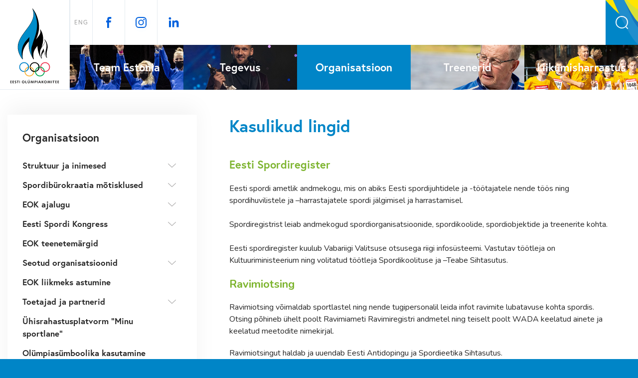

--- FILE ---
content_type: text/html; charset=utf-8
request_url: https://www.eok.ee/organisatsioon/kasulikud-lingid
body_size: 26111
content:
<!DOCTYPE html>
<html class="public" lang="et">
<head prefix="og: http://ogp.me/ns#">
  

  
<!--[if IE]><meta http-equiv="X-UA-Compatible" content="IE=edge"><![endif]-->


<meta name="facebook-domain-verification" content="oq9y9ef7gmjt43wve94a5h8ufoyvaq" />
<meta http-equiv="Content-Type" content="text/html; charset=utf-8">
<meta name="viewport" content="width=device-width, initial-scale=1, maximum-scale=1, user-scalable=no">
<meta name="format-detection" content="telephone=no">
<meta name="theme-color" content="#0085c7" />

<!-- Start cookieyes banner --> 
<script id="cookieyes" type="text/javascript" src="https://cdn-cookieyes.com/client_data/29dc4be91f6d935a19152027/script.js"></script> 
<!-- End cookieyes banner -->





  <link rel="icon" href="/favicon.ico" type="image/x-icon">
  <link rel="shortcut icon" href="/favicon.ico" type="image/ico">
  <link rel="shortcut icon" href="/favicon.ico" type="image/x-icon">





<!--[if lt IE 9]><link href="/stylesheets/ie8.css" media="screen" rel="stylesheet" type="text/css" /><![endif]-->
<link href="/stylesheets/bootstrap.css" media="screen" rel="stylesheet" type="text/css" />
<link href="/stylesheets/bootstrap-theme.css" media="screen" rel="stylesheet" type="text/css" />
<link href="/stylesheets/main.css?v=3.0" media="screen" rel="stylesheet" type="text/css" />
<link href="/stylesheets/cookiebar.css" media="screen" rel="stylesheet" type="text/css" />
<link href="/stylesheets/team-estonia.css?v=2.6" media="screen" rel="stylesheet" type="text/css" />
<link href="/stylesheets/mobile.css?v=1.6" media="screen" rel="stylesheet" type="text/css" />

<link rel="stylesheet" href="//static.voog.com/libs/edicy-search/latest/edicy-search.css">



<link href="https://fonts.googleapis.com/css?family=Nunito:400,600,700&amp;subset=latin-ext" rel="stylesheet">


<script async src="https://use.typekit.net/rqh5uei.js"
  onerror="var h=document.documentElement;h.className=h.className.replace('wf-loading','wf-active')"

  onload="try{Typekit.load({async:true,inactive:function(){
    document.documentElement.classList.remove('wf-loading')
    }});}catch(e){}"
></script>




<script src="https://code.jquery.com/jquery-3.1.1.min.js"></script>
<script src="/javascripts/bootstrap.js"></script>
<script src="/javascripts/modernizr-custom.min.js"></script>
<script src="/javascripts/jquery.matchHeight.js"></script>



<title>Kasulikud lingid — Eesti Olümpiakomitee</title>




<meta property="og:type" content="website">
<meta property="og:url" content="https://www.eok.ee/organisatsioon/kasulikud-lingid">
<meta property="og:title" content="Kasulikud lingid — Eesti Olümpiakomitee">
<meta property="og:site_name" content="Eesti Olümpiakomitee">
<meta property="fb:app_id" content="123998211590071">
<meta name="Author" content="NEWAY">





  
  <meta property="og:image" content="https://www.eok.ee//images/share.jpg">
  






  <meta property="og:description" content="Eesti spordi katusorganisatsiooni ametlik koduleht">
  <meta name="description" content="Eesti spordi katusorganisatsiooni ametlik koduleht">



<!-- Languages -->






<script>
		!function(f,b,e,v,n,t,s){if(f.fbq)return;n=f.fbq=function(){n.callMethod?
		n.callMethod.apply(n,arguments):n.queue.push(arguments)};if(!f._fbq)f._fbq=n;
		n.push=n;n.loaded=!0;n.version='2.0';n.queue=[];t=b.createElement(e);t.async=!0;
		t.src=v;s=b.getElementsByTagName(e)[0];s.parentNode.insertBefore(t,s)}(window,
		document,'script','//connect.facebook.net/en_US/fbevents.js');

		fbq('init', '437900956407566');
		fbq('track', "PageView");
		</script>
		<noscript><img height="1" width="1" style="display:none"
		src="https://www.facebook.com/tr?id=437900956407566&ev=PageView&noscript=1"
		/></noscript>

  <style>
  
  
  

    
  

  
  body > .background-color {
    background-color: ;
  }

  
  .container .background-color {
    background-color: rgb(255,255,255);
  }
</style>


<link href="//static.voog.com/libs/edicy-gallery/1.9.1/edicy-gallery.css" media="screen" rel="stylesheet" />
</head>

<body class="common-page js-bg-picker-area">


        <header class="header with-logo">
  
  <div class="content-wider">
    <section>
    <div class="header-logo">
      <a href="/et">
        
        <img src="/assets/eok_logo_24.svg" alt="EOK logo">
        
      </a>
    </div>
    <div class="header-wrapper">
      <div class="fixed-content">
        
        <!-- button -->
        <button class="menu-btn js-menu-btn js-prevent-sideclick">
          <span class="btn-text open">Menüü</span>
          <span class="btn-text close">Sulge</span>
          <div class="btn-wrapper">
            <div class="menu-icon-wrapper">
              <span class="menu-stripe"></span>
              <span class="menu-stripe centered"></span>
              <span class="menu-stripe"></span>
            </div>
            <div class="menu-close-wrapper">
              <span class="close-stripe"></span>
              <span class="close-stripe"></span>
            </div>
          </div>
        </button>
        <div class="logo-mobile">
          <a href="/et" class="mobile">
            
            <img src="/assets/eok_logo_24.svg" alt="EOK logo">
            
          </a>
          <a href="/" class="for-all-estonians"></a>
        </div>
        <button class="search js-open-search"></button>
        <div>

        
          <nav class="menu-lang mobile">
            <!-- Use this code if you want a select type language menu -->
<div class="lang-menu">
	<div class="lang-wrapper">
		
			
		
			
				
					
					
						<a class="menu-item" href="/organization/useful-links">ENG</a>
					
				
			
		
	</div>
</div>





           <div class="menu-socials mobile">
            <a href="https://www.facebook.com/TeamEstoniaEOK" target="_blank" class="menu-social fb">
            </a>
            <a href="https://www.instagram.com/team.estonia/" target="_blank" class="menu-social ig">
            </a>
            <a href="https://www.linkedin.com/company/eesti-olumpia-komitee" target="_blank" class="menu-social li">
            </a>
          </div>
          </nav>
        
        
        </div>
       
        <div class="olympics-wrapper desktop js-olympics-desktop">
          <div class="olympics js-olympics">
            
            
            
            <a href="https://www.eok.ee/pyeongchang" target="_blank" class="olympic" data-time="2018-02-09 21:00">
              <div class="olympic-logo" style="background-image: url(//media.voog.com/0000/0041/2571/photos/PyeongChang_2018_Winter_Olympics.svg.png)"></div>
              <div class="olympic-countdown">
                <div class="days">Päeva</div>
                <div class="time">
                  <span class="hours"></span>
                  <span class="minutes"></span>
                  <span class="second"></span>
                </div>
              </div>
              <div class="live_count"><span>Live</span></div>
            </a>
            
            <a href="http://www.buenosaires2018.com" target="_blank" class="olympic" data-time="2018-10-07 02:00">
              <div class="olympic-logo" style="background-image: url(//media.voog.com/0000/0041/2571/photos/Buenos_Aires.png)"></div>
              <div class="olympic-countdown">
                <div class="days">Päeva</div>
                <div class="time">
                  <span class="hours"></span>
                  <span class="minutes"></span>
                  <span class="second"></span>
                </div>
              </div>
              <div class="live_count"><span>Live</span></div>
            </a>
            
            <a href="http://www.european-games.org/2019-minsk/" target="_blank" class="olympic" data-time="2019-06-21 12:00">
              <div class="olympic-logo" style="background-image: url(//media.voog.com/0000/0041/2571/photos/european%20games.jpg)"></div>
              <div class="olympic-countdown">
                <div class="days">Päeva</div>
                <div class="time">
                  <span class="hours"></span>
                  <span class="minutes"></span>
                  <span class="second"></span>
                </div>
              </div>
              <div class="live_count"><span>Live</span></div>
            </a>
            
            <a href="http://www.eyof.org" target="_blank" class="olympic" data-time="2019-07-21 12:00">
              <div class="olympic-logo" style="background-image: url(//media.voog.com/0000/0041/2571/photos/eyof2019%20baku.jpg)"></div>
              <div class="olympic-countdown">
                <div class="days">Päeva</div>
                <div class="time">
                  <span class="hours"></span>
                  <span class="minutes"></span>
                  <span class="second"></span>
                </div>
              </div>
              <div class="live_count"><span>Live</span></div>
            </a>
            
            <a href="https://awbgsandiego.com/" target="_blank" class="olympic" data-time="2019-10-09 12:00">
              <div class="olympic-logo" style="background-image: url(//media.voog.com/0000/0041/2571/photos/awbg_sd_generic_po_4ct_lbg.png)"></div>
              <div class="olympic-countdown">
                <div class="days">Päeva</div>
                <div class="time">
                  <span class="hours"></span>
                  <span class="minutes"></span>
                  <span class="second"></span>
                </div>
              </div>
              <div class="live_count"><span>Live</span></div>
            </a>
            
            <a href="https://www.lausanne2020.sport/en/" target="_blank" class="olympic" data-time="2020-01-09 9:00">
              <div class="olympic-logo" style="background-image: url(//media.voog.com/0000/0041/2571/photos/Lauseanne%20YOG%202020.png)"></div>
              <div class="olympic-countdown">
                <div class="days">Päeva</div>
                <div class="time">
                  <span class="hours"></span>
                  <span class="minutes"></span>
                  <span class="second"></span>
                </div>
              </div>
              <div class="live_count"><span>Live</span></div>
            </a>
            
            <a href="https://tokyo2020.org/en/" target="_blank" class="olympic" data-time="2021-07-23 13:00">
              <div class="olympic-logo" style="background-image: url(https://media.voog.com/0000/0041/2571/photos/Tokyologo.jpg)"></div>
              <div class="olympic-countdown">
                <div class="days">Päeva</div>
                <div class="time">
                  <span class="hours"></span>
                  <span class="minutes"></span>
                  <span class="second"></span>
                </div>
              </div>
              <div class="live_count"><span>Live</span></div>
            </a>
            
            <a href="http://www.beijing2022.cn/en/" target="_blank" class="olympic" data-time="2022-02-04 12:00">
              <div class="olympic-logo" style="background-image: url(//media.voog.com/0000/0041/2571/photos/2022_Winter_Olympics_logo.svg)"></div>
              <div class="olympic-countdown">
                <div class="days">Päeva</div>
                <div class="time">
                  <span class="hours"></span>
                  <span class="minutes"></span>
                  <span class="second"></span>
                </div>
              </div>
              <div class="live_count"><span>Live</span></div>
            </a>
            
            <a href="https://www.eyof.org/2022-winter-vuokatti/" target="_blank" class="olympic" data-time="2022-03-20 12:00">
              <div class="olympic-logo" style="background-image: url(https://media.voog.com/0000/0041/2571/photos/Eyof%20Vuokatti_medium.jpg)"></div>
              <div class="olympic-countdown">
                <div class="days">Päeva</div>
                <div class="time">
                  <span class="hours"></span>
                  <span class="minutes"></span>
                  <span class="second"></span>
                </div>
              </div>
              <div class="live_count"><span>Live</span></div>
            </a>
            
            <a href="https://www.eok.ee/banska-2022" target="_blank" class="olympic" data-time="2022-07-24 12:00">
              <div class="olympic-logo" style="background-image: url(https://media.voog.com/0000/0041/2571/photos/Banska_block.jpg)"></div>
              <div class="olympic-countdown">
                <div class="days">Päeva</div>
                <div class="time">
                  <span class="hours"></span>
                  <span class="minutes"></span>
                  <span class="second"></span>
                </div>
              </div>
              <div class="live_count"><span>Live</span></div>
            </a>
            
            <a href="https://www.eyof2023.it/" target="_blank" class="olympic" data-time="2023-01-21 20:00">
              <div class="olympic-logo" style="background-image: url(https://media.voog.com/0000/0041/2571/photos/EYof2023%20logo.jpg)"></div>
              <div class="olympic-countdown">
                <div class="days">Päeva</div>
                <div class="time">
                  <span class="hours"></span>
                  <span class="minutes"></span>
                  <span class="second"></span>
                </div>
              </div>
              <div class="live_count"><span>Live</span></div>
            </a>
            
            <a href="https://www.european-games.org/european-games-2023/" target="_blank" class="olympic" data-time="2023-06-21 20:00">
              <div class="olympic-logo" style="background-image: url(https://media.voog.com/0000/0041/2571/photos/Krakow%202023.jpg)"></div>
              <div class="olympic-countdown">
                <div class="days">Päeva</div>
                <div class="time">
                  <span class="hours"></span>
                  <span class="minutes"></span>
                  <span class="second"></span>
                </div>
              </div>
              <div class="live_count"><span>Live</span></div>
            </a>
            
            <a href="https://eyof-maribor.com/en/home/" target="_blank" class="olympic" data-time="2023-07-23 20:00">
              <div class="olympic-logo" style="background-image: url(https://media.voog.com/0000/0041/2571/photos/logo-maribor2023.png)"></div>
              <div class="olympic-countdown">
                <div class="days">Päeva</div>
                <div class="time">
                  <span class="hours"></span>
                  <span class="minutes"></span>
                  <span class="second"></span>
                </div>
              </div>
              <div class="live_count"><span>Live</span></div>
            </a>
            
            <a href="https://gangwon2024.org/" target="_blank" class="olympic" data-time="2024-01-19 20:00">
              <div class="olympic-logo" style="background-image: url(https://media.voog.com/0000/0041/2571/photos/Gangwon_medium.png)"></div>
              <div class="olympic-countdown">
                <div class="days">Päeva</div>
                <div class="time">
                  <span class="hours"></span>
                  <span class="minutes"></span>
                  <span class="second"></span>
                </div>
              </div>
              <div class="live_count"><span>Live</span></div>
            </a>
            
            <a href="https://www.eok.ee/pariis-2024" target="_blank" class="olympic" data-time="2024-07-26 20:00">
              <div class="olympic-logo" style="background-image: url(https://media.voog.com/0000/0041/2571/photos/2024_Summer_Olympics_logo.svg.png)"></div>
              <div class="olympic-countdown">
                <div class="days">Päeva</div>
                <div class="time">
                  <span class="hours"></span>
                  <span class="minutes"></span>
                  <span class="second"></span>
                </div>
              </div>
              <div class="live_count"><span>Live</span></div>
            </a>
            
            <a href="https://www.eyof2025.ge/" target="_blank" class="olympic" data-time="2025-02-09 20:00">
              <div class="olympic-logo" style="background-image: url(https://media.voog.com/0000/0041/2571/photos/2025_European_Youth_Olympic_Winter_Festival_logo.png)"></div>
              <div class="olympic-countdown">
                <div class="days">Päeva</div>
                <div class="time">
                  <span class="hours"></span>
                  <span class="minutes"></span>
                  <span class="second"></span>
                </div>
              </div>
              <div class="live_count"><span>Live</span></div>
            </a>
            
            <a href="https://www.eok.ee/skopje-2025" target="_blank" class="olympic" data-time="2025-07-20 20:00">
              <div class="olympic-logo" style="background-image: url(https://media.voog.com/0000/0041/2571/photos/skopje_logo-vertical.png)"></div>
              <div class="olympic-countdown">
                <div class="days">Päeva</div>
                <div class="time">
                  <span class="hours"></span>
                  <span class="minutes"></span>
                  <span class="second"></span>
                </div>
              </div>
              <div class="live_count"><span>Live</span></div>
            </a>
            
            <a href="https://www.eok.ee/milano-2026" target="_blank" class="olympic" data-time="2026-02-06 20:00">
              <div class="olympic-logo" style="background-image: url(https://media.voog.com/0000/0041/2571/photos/2026_Winter_Olympics_logo.svg-1.png)"></div>
              <div class="olympic-countdown">
                <div class="days">Päeva</div>
                <div class="time">
                  <span class="hours"></span>
                  <span class="minutes"></span>
                  <span class="second"></span>
                </div>
              </div>
              <div class="live_count"><span>Live</span></div>
            </a>
            
            <a href="https://www.olympics.com/fr/dakar-2026/" target="_blank" class="olympic" data-time="2026-10-31 20:00">
              <div class="olympic-logo" style="background-image: url(https://media.voog.com/0000/0041/2571/photos/Dakar2026.jpeg)"></div>
              <div class="olympic-countdown">
                <div class="days">Päeva</div>
                <div class="time">
                  <span class="hours"></span>
                  <span class="minutes"></span>
                  <span class="second"></span>
                </div>
              </div>
              <div class="live_count"><span>Live</span></div>
            </a>
            
            
          </div>
          
            <nav class="menu-lang">
              <!-- Use this code if you want a select type language menu -->
<div class="lang-menu">
	<div class="lang-wrapper">
		
			
		
			
				
					
					
						<a class="menu-item" href="/organization/useful-links">ENG</a>
					
				
			
		
	</div>
</div>





            </nav>
          
            <div class="menu-socials">
              <a href="https://www.facebook.com/TeamEstoniaEOK" target="_blank" class="menu-social fb">
              </a>
              <a href="https://www.instagram.com/team.estonia/" target="_blank" class="menu-social ig">
              </a>
              <a href="https://www.linkedin.com/company/eesti-olumpia-komitee" target="_blank" class="menu-social li">
              </a>
            </div>
          
  <div class="search js-search js-modal-overlay">
    <div class="search-inner js-modal">
      <form id="search" class="search-form js-search-form" method="get" action="#">
        <div class="search-left">
          <input id="onpage_search" class="search-input js-search-input js-input-dynamic" type="text" name="" placeholder="Otsing">
        </div>
        <div class="search-right">
          <input class="search-submit js-search-submit" type="submit" value="Search" name="">
        </div>
      </form>
    </div>
  </div>


          
        </div>

        <div class="mobile-menu js-menu-main js-popover js-prevent-sideclick">
          <div class="content-submenu">
            
                <div class="mobilemenu-category">
                  <div class="mobilemenu-item"><a href="https://www.eok.ee/team-estonia">Team Estonia</a><button class="open-msubmenu js-open-msubmenu"></button></div>
                  <nav class="menu-sub" >
                    <ul class="menu">
                      
                    </ul>
                  </nav>
                </div>
            
                <div class="mobilemenu-category">
                  <div class="mobilemenu-item"><a href="/tegevus">Tegevus</a><button class="open-msubmenu js-open-msubmenu"></button></div>
                  <nav class="menu-sub" >
                    <ul class="menu">
                      
                        
                        
                          
                          
                          <li class="menu-item ">
                            
                            <a class="menu-link" href="/tegevus/infotunnid">Infotunnid</a>
                            
                          </li>
                          
                        
                          
                          
                          <li class="menu-item ">
                            <button class="js-open-submenu "></button>
                            <a class="menu-link" href="/tegevus/koolitused">Koolitused</a>
                            
                              <ul class="third-menu" >
                                
                                  <li class="menu-item">
                                    <a class="menu-link" href="/tegevus/koolitused/koolituskalender">Koolituskalender</a>
                                  </li>
                                
                                  <li class="menu-item">
                                    <a class="menu-link" href="/tegevus/koolitused/mentorprogramm-uue-aja-liider">Mentorprogramm "Uue aja liider"</a>
                                  </li>
                                
                                  <li class="menu-item">
                                    <a class="menu-link" href="/tegevus/koolitused/spordijuht-1-0">"Spordijuht 1.0"</a>
                                  </li>
                                
                                  <li class="menu-item">
                                    <a class="menu-link" href="/tegevus/koolitused/spordikorralduse-kursus-klubidele">Spordikorralduse kursus klubidele</a>
                                  </li>
                                
                                  <li class="menu-item">
                                    <a class="menu-link" href="/tegevus/koolitused/meediakoolitus-alaliitudele">Meediakoolitus alaliitudele</a>
                                  </li>
                                
                                  <li class="menu-item">
                                    <a class="menu-link" href="/tegevus/koolitused/turundushommikud">Turundushommikud</a>
                                  </li>
                                
                                  <li class="menu-item">
                                    <a class="menu-link" href="/tegevus/koolitused/erasmus-projekti-koolitus">Erasmus + projekti koolitus</a>
                                  </li>
                                
                                  <li class="menu-item">
                                    <a class="menu-link" href="/tegevus/koolitused/inimeste-juhtimise-koolitused-spordijuht20">"Spordijuht 2.0"</a>
                                  </li>
                                
                                  <li class="menu-item">
                                    <a class="menu-link" href="https://www.eok.ee/organisatsioon/uudised/selgusid-koolitusprogrammi-arengut-toetav-koolitaja-osalejad">Programm "Arengut toetav koolitaja"</a>
                                  </li>
                                
                                  <li class="menu-item">
                                    <a class="menu-link" href="/tegevus/koolitused/spordijuhtimise-kursus">ROK-i ja EOK spordijuhtimise kursus</a>
                                  </li>
                                
                                  <li class="menu-item">
                                    <a class="menu-link" href="/tegevus/koolitused/koolitused-sportlastele">Koolitused sportlastele</a>
                                  </li>
                                
                                  <li class="menu-item">
                                    <a class="menu-link" href="/tegevus/koolitused/new-miracle">New Miracle</a>
                                  </li>
                                
                                  <li class="menu-item">
                                    <a class="menu-link" href="/tegevus/koolitused/kvaliteedi-tagamise-alused">Kvaliteedi tagamise alused</a>
                                  </li>
                                
                                  <li class="menu-item">
                                    <a class="menu-link" href="/tegevus/koolitused/spordiorganisatsiooni-strateegia-loomine">Spordiorganisatsiooni strateegia loomine</a>
                                  </li>
                                
                              </ul>
                            
                          </li>
                          
                        
                          
                          
                          <li class="menu-item ">
                            
                            <a class="menu-link" href="/tegevus/haridusstipendiumid">Haridusstipendiumid</a>
                            
                          </li>
                          
                        
                          
                          
                          <li class="menu-item ">
                            
                            <a class="menu-link" href="/tegevus/olumpiaraadio">Olümpiaraadio</a>
                            
                          </li>
                          
                        
                          
                          
                          <li class="menu-item ">
                            <button class="js-open-submenu "></button>
                            <a class="menu-link" href="/tegevus/spordiaasta-tahed">Spordiaasta Tähed</a>
                            
                              <ul class="third-menu" >
                                
                                  <li class="menu-item">
                                    <a class="menu-link" href="/tegevus/spordiaasta-tahed/aasta-sportlane-2025">Aasta sportlane 2025</a>
                                  </li>
                                
                              </ul>
                            
                          </li>
                          
                        
                          
                          
                          <li class="menu-item ">
                            <button class="js-open-submenu "></button>
                            <a class="menu-link" href="/tegevus/spordisober">Spordisõber</a>
                            
                              <ul class="third-menu" >
                                
                                  <li class="menu-item">
                                    <a class="menu-link" href="/tegevus/spordisober/spordisober-2019">Spordisõber 2019</a>
                                  </li>
                                
                                  <li class="menu-item">
                                    <a class="menu-link" href="/tegevus/spordisober/spordisober-2020">Spordisõber 2020</a>
                                  </li>
                                
                                  <li class="menu-item">
                                    <a class="menu-link" href="/tegevus/spordisober/spordisober-2021">Spordisõber 2021</a>
                                  </li>
                                
                                  <li class="menu-item">
                                    <a class="menu-link" href="/tegevus/spordisober/spordisober-2022">Spordisõber 2022</a>
                                  </li>
                                
                                  <li class="menu-item">
                                    <a class="menu-link" href="/tegevus/spordisober/spordisober-2023">Spordisõber 2023</a>
                                  </li>
                                
                                  <li class="menu-item">
                                    <a class="menu-link" href="/tegevus/spordisober/spordisober-2024">Spordisõber 2024</a>
                                  </li>
                                
                                  <li class="menu-item">
                                    <a class="menu-link" href="/tegevus/spordisober/spordisober-2025">Spordisõber 2025</a>
                                  </li>
                                
                              </ul>
                            
                          </li>
                          
                        
                          
                          
                          <li class="menu-item ">
                            <button class="js-open-submenu "></button>
                            <a class="menu-link" href="/tegevus/alaliitude-toetused">Alaliitude toetused</a>
                            
                              <ul class="third-menu" >
                                
                                  <li class="menu-item">
                                    <a class="menu-link" href="/tegevus/alaliitude-toetused/toetused-2026">Toetused 2026</a>
                                  </li>
                                
                                  <li class="menu-item">
                                    <a class="menu-link" href="/tegevus/alaliitude-toetused/toetused-2025">Toetused 2025</a>
                                  </li>
                                
                                  <li class="menu-item">
                                    <a class="menu-link" href="/tegevus/alaliitude-toetused/toetused-2024">Toetused 2024</a>
                                  </li>
                                
                                  <li class="menu-item">
                                    <a class="menu-link" href="/tegevus/alaliitude-toetused/toetused-2023">Toetused 2023</a>
                                  </li>
                                
                                  <li class="menu-item">
                                    <a class="menu-link" href="/tegevus/alaliitude-toetused/toetused-2022">Toetused 2022</a>
                                  </li>
                                
                                  <li class="menu-item">
                                    <a class="menu-link" href="/tegevus/alaliitude-toetused/toetused-2021">Toetused 2021</a>
                                  </li>
                                
                                  <li class="menu-item">
                                    <a class="menu-link" href="/tegevus/alaliitude-toetused/toetused-2020">Toetused 2020</a>
                                  </li>
                                
                                  <li class="menu-item">
                                    <a class="menu-link" href="/tegevus/alaliitude-toetused/toetused-2019">Toetused 2019</a>
                                  </li>
                                
                              </ul>
                            
                          </li>
                          
                        
                          
                          
                          <li class="menu-item ">
                            <button class="js-open-submenu "></button>
                            <a class="menu-link" href="/tegevus/tiitlivoistluste-preemiad">Tiitlivõistluste preemiad</a>
                            
                              <ul class="third-menu" >
                                
                                  <li class="menu-item">
                                    <a class="menu-link" href="/tegevus/tiitlivoistluste-preemiad/2025-aasta-tiitlivoistluste-preemiad">2025. aasta tiitlivõistluste preemiad</a>
                                  </li>
                                
                              </ul>
                            
                          </li>
                          
                        
                          
                          
                          <li class="menu-item ">
                            
                            <a class="menu-link" href="/tegevus/olumpiapaev">Olümpiapäev</a>
                            
                          </li>
                          
                        
                          
                          
                          <li class="menu-item ">
                            
                            <a class="menu-link" href="/valgekaart">Valge kaardi päev</a>
                            
                          </li>
                          
                        
                          
                          
                          <li class="menu-item ">
                            
                            <a class="menu-link" href="/tegevus/kirjastamine">Kirjastamine</a>
                            
                          </li>
                          
                        
                          
                          
                          <li class="menu-item ">
                            <button class="js-open-submenu "></button>
                            <a class="menu-link" href="/tegevus/koostooprojektid">Koostööprojektid</a>
                            
                              <ul class="third-menu" >
                                
                                  <li class="menu-item">
                                    <a class="menu-link" href="/tegevus/koostooprojektid/poff">EOK spordifilmid PÖFF-il</a>
                                  </li>
                                
                                  <li class="menu-item">
                                    <a class="menu-link" href="/tegevus/koostooprojektid/ev100-eesti-meistrivoistlused">EV100 Eesti meistrivõistlused</a>
                                  </li>
                                
                              </ul>
                            
                          </li>
                          
                        
                          
                          
                          <li class="menu-item ">
                            
                            <a class="menu-link" href="/tegevus/eestlased-olumpiamangudel">Eestlased olümpiamängudel</a>
                            
                          </li>
                          
                        
                          
                          
                          <li class="menu-item ">
                            <button class="js-open-submenu "></button>
                            <a class="menu-link" href="/tegevus/noorte-om-voistlused">Noorte olümpiavõistlused</a>
                            
                              <ul class="third-menu" >
                                
                                  <li class="menu-item">
                                    <a class="menu-link" href="/tegevus/noorte-om-voistlused/suvealad">Suvealad</a>
                                  </li>
                                
                                  <li class="menu-item">
                                    <a class="menu-link" href="/tegevus/noorte-om-voistlused/talialad">Talialad</a>
                                  </li>
                                
                              </ul>
                            
                          </li>
                          
                        
                          
                          
                          <li class="menu-item ">
                            
                            <a class="menu-link" href="/tegevus/topeltkarjaar-karjaarinoustamine">Topeltkarjäär: õpingute ja karjäärinõustamine</a>
                            
                          </li>
                          
                        
                      
                    </ul>
                  </nav>
                </div>
            
                <div class="mobilemenu-category open">
                  <div class="mobilemenu-item"><a href="/organisatsioon">Organisatsioon</a><button class="open-msubmenu js-open-msubmenu open"></button></div>
                  <nav class="menu-sub"  style="display: block;">
                    <ul class="menu">
                      
                        
                        
                          
                          
                          <li class="menu-item ">
                            <button class="js-open-submenu "></button>
                            <a class="menu-link" href="/organisatsioon/struktuur">Struktuur ja inimesed</a>
                            
                              <ul class="third-menu" >
                                
                                  <li class="menu-item">
                                    <a class="menu-link" href="/organisatsioon/struktuur/liikmed">Liikmed</a>
                                  </li>
                                
                                  <li class="menu-item">
                                    <a class="menu-link" href="/organisatsioon/struktuur/esindajate-kogu">Esindajate kogu</a>
                                  </li>
                                
                                  <li class="menu-item">
                                    <a class="menu-link" href="/organisatsioon/struktuur/taitevkomitee">Täitevkomitee</a>
                                  </li>
                                
                                  <li class="menu-item">
                                    <a class="menu-link" href="/organisatsioon/struktuur/presidendid">Presidendid</a>
                                  </li>
                                
                                  <li class="menu-item">
                                    <a class="menu-link" href="/organisatsioon/struktuur/aupresidendid">Aupresidendid</a>
                                  </li>
                                
                                  <li class="menu-item">
                                    <a class="menu-link" href="/organisatsioon/struktuur/auliikmed">Auliikmed</a>
                                  </li>
                                
                                  <li class="menu-item">
                                    <a class="menu-link" href="/organisatsioon/struktuur/rok-liikmed-eestist">ROK-i liikmed Eestist</a>
                                  </li>
                                
                                  <li class="menu-item">
                                    <a class="menu-link" href="/organisatsioon/struktuur/eok-taasasutajad">EOK taasasutajad</a>
                                  </li>
                                
                                  <li class="menu-item">
                                    <a class="menu-link" href="/organisatsioon/struktuur/sportlaskomisjon">Sportlaskomisjon</a>
                                  </li>
                                
                                  <li class="menu-item">
                                    <a class="menu-link" href="/organisatsioon/struktuur/sekretariaat">Sekretariaat</a>
                                  </li>
                                
                              </ul>
                            
                          </li>
                          
                        
                          
                          
                          <li class="menu-item ">
                            <button class="js-open-submenu "></button>
                            <a class="menu-link" href="/organisatsioon/spordiburokraatia-motisklused">Spordibürokraatia mõtisklused</a>
                            
                              <ul class="third-menu" >
                                
                                  <li class="menu-item">
                                    <a class="menu-link" href="/organisatsioon/spordiburokraatia-motisklused/september-2025">September 2025</a>
                                  </li>
                                
                                  <li class="menu-item">
                                    <a class="menu-link" href="/organisatsioon/spordiburokraatia-motisklused/suvi-2025">Suvi 2025</a>
                                  </li>
                                
                              </ul>
                            
                          </li>
                          
                        
                          
                          
                          <li class="menu-item ">
                            <button class="js-open-submenu "></button>
                            <a class="menu-link" href="/organisatsioon/eok-ajalugu">EOK ajalugu</a>
                            
                              <ul class="third-menu" >
                                
                                  <li class="menu-item">
                                    <a class="menu-link" href="/organisatsioon/eok-ajalugu/eok100">EOK100</a>
                                  </li>
                                
                              </ul>
                            
                          </li>
                          
                        
                          
                          
                          <li class="menu-item ">
                            <button class="js-open-submenu "></button>
                            <a class="menu-link" href="/organisatsioon/eesti-spordi-kongress">Eesti Spordi Kongress</a>
                            
                              <ul class="third-menu" >
                                
                                  <li class="menu-item">
                                    <a class="menu-link" href="/organisatsioon/eesti-spordi-kongress/ix-eesti-spordi-kongress">IX Eesti Spordi Kongress</a>
                                  </li>
                                
                                  <li class="menu-item">
                                    <a class="menu-link" href="/organisatsioon/eesti-spordi-kongress/x-eesti-spordi-kongress">X Eesti Spordi Kongress</a>
                                  </li>
                                
                              </ul>
                            
                          </li>
                          
                        
                          
                          
                          <li class="menu-item ">
                            
                            <a class="menu-link" href="/organisatsioon/eok-teenetemargid">EOK teenetemärgid</a>
                            
                          </li>
                          
                        
                          
                          
                          <li class="menu-item ">
                            <button class="js-open-submenu "></button>
                            <a class="menu-link" href="/organisatsioon/seotud-organisatsioonid">Seotud organisatsioonid</a>
                            
                              <ul class="third-menu" >
                                
                                  <li class="menu-item">
                                    <a class="menu-link" href="/organisatsioon/seotud-organisatsioonid/spordikoolituse-ja-teabe-sihtasutus">Spordikoolituse - ja Teabe sihtasutus</a>
                                  </li>
                                
                                  <li class="menu-item">
                                    <a class="menu-link" href="/organisatsioon/seotud-organisatsioonid/spordimeditsiini-sihtasutus">Spordimeditsiini Sihtasutus</a>
                                  </li>
                                
                                  <li class="menu-item">
                                    <a class="menu-link" href="/organisatsioon/seotud-organisatsioonid/eesti-antidopingu-ja-spordieetika-sihtasutus">Eesti Antidopingu ja Spordieetika Sihtasutus</a>
                                  </li>
                                
                                  <li class="menu-item">
                                    <a class="menu-link" href="/organisatsioon/seotud-organisatsioonid/eesti-spordi-ja-olumpiamuuseum">Eesti Spordi- ja Olümpiamuuseum</a>
                                  </li>
                                
                                  <li class="menu-item">
                                    <a class="menu-link" href="/organisatsioon/seotud-organisatsioonid/eesti-olumpiaakadeemia">Eesti Olümpiaakadeemia</a>
                                  </li>
                                
                                  <li class="menu-item">
                                    <a class="menu-link" href="/organisatsioon/seotud-organisatsioonid/kaitsevagi">Kaitseväe spordirühm</a>
                                  </li>
                                
                                  <li class="menu-item">
                                    <a class="menu-link" href="/organisatsioon/seotud-organisatsioonid/audentes">Audentese Spordigümnaasium</a>
                                  </li>
                                
                                  <li class="menu-item">
                                    <a class="menu-link" href="/organisatsioon/seotud-organisatsioonid/sa-liikumisharrastuse-kompetentsikeskus">SA Liikumisharrastuse Kompetentsikeskus</a>
                                  </li>
                                
                              </ul>
                            
                          </li>
                          
                        
                          
                          
                          <li class="menu-item ">
                            
                            <a class="menu-link" href="/organisatsioon/liikmeks-astumine">EOK liikmeks astumine</a>
                            
                          </li>
                          
                        
                          
                          
                          <li class="menu-item ">
                            <button class="js-open-submenu "></button>
                            <a class="menu-link" href="/organisatsioon/toetajad-ja-partnerid">Toetajad ja partnerid</a>
                            
                              <ul class="third-menu" >
                                
                                  <li class="menu-item">
                                    <a class="menu-link" href="/organisatsioon/toetajad-ja-partnerid/toeta-eesti-olumpiakomiteed">Toeta Eesti Olümpiakomiteed</a>
                                  </li>
                                
                              </ul>
                            
                          </li>
                          
                        
                          
                          
                          <li class="menu-item ">
                            
                            <a class="menu-link" href="/organisatsioon/minu-sportlane">Ühisrahastusplatvorm "Minu sportlane"</a>
                            
                          </li>
                          
                        
                          
                          
                          <li class="menu-item ">
                            
                            <a class="menu-link" href="/organisatsioon/olumpiasumboolika">Olümpiasümboolika kasutamine</a>
                            
                          </li>
                          
                        
                          
                          
                          <li class="menu-item ">
                            
                            <a class="menu-link" href="/organisatsioon/milano-2026-sotsiaalmeediareeglid">Milano 2026 sotsiaalmeedia reeglid</a>
                            
                          </li>
                          
                        
                          
                          
                          <li class="menu-item ">
                            
                            <a class="menu-link" href="/organisatsioon/eesti-spordieetika-reeglid">Eesti Spordieetika Reeglid</a>
                            
                          </li>
                          
                        
                          
                          
                          <li class="menu-item ">
                            <button class="js-open-submenu "></button>
                            <a class="menu-link" href="/organisatsioon/spordiregulatsioonid">Regulatsioonid, hartad, koodeksid</a>
                            
                              <ul class="third-menu" >
                                
                                  <li class="menu-item">
                                    <a class="menu-link" href="/organisatsioon/spordiregulatsioonid/eok-pohikiri">EOK põhikiri</a>
                                  </li>
                                
                                  <li class="menu-item">
                                    <a class="menu-link" href="/organisatsioon/spordiregulatsioonid/eesti-spordi-harta">Eesti Spordi Harta</a>
                                  </li>
                                
                                  <li class="menu-item">
                                    <a class="menu-link" href="/organisatsioon/spordiregulatsioonid/euroopa-spordi-harta">Euroopa Spordi Harta</a>
                                  </li>
                                
                                  <li class="menu-item">
                                    <a class="menu-link" href="/organisatsioon/spordiregulatsioonid/euroopa-spordieetika-koodeks">Euroopa spordieetika koodeks</a>
                                  </li>
                                
                                  <li class="menu-item">
                                    <a class="menu-link" href="/organisatsioon/spordiregulatsioonid/eesti-dopinguvastased-reeglid">Eesti dopinguvastased reeglid</a>
                                  </li>
                                
                              </ul>
                            
                          </li>
                          
                        
                          
                          
                          <li class="menu-item ">
                            <button class="js-open-submenu "></button>
                            <a class="menu-link" href="/organisatsioon/eok-dokumendid-ja-korrad">EOK dokumendid ja korrad</a>
                            
                              <ul class="third-menu" >
                                
                                  <li class="menu-item">
                                    <a class="menu-link" href="/organisatsioon/eok-dokumendid-ja-korrad/taitevkomitee-koosolekute-protokollid">Täitevkomitee koosolekute protokollid</a>
                                  </li>
                                
                                  <li class="menu-item">
                                    <a class="menu-link" href="/organisatsioon/eok-dokumendid-ja-korrad/taiskogu-koosolekute-protokollid">Täiskogu koosolekute protokollid</a>
                                  </li>
                                
                                  <li class="menu-item">
                                    <a class="menu-link" href="/organisatsioon/eok-dokumendid-ja-korrad/esindajate-kogu-protokollid">Esindajate kogu protokollid</a>
                                  </li>
                                
                                  <li class="menu-item">
                                    <a class="menu-link" href="/organisatsioon/eok-dokumendid-ja-korrad/eok-hankekord">EOK hankekord</a>
                                  </li>
                                
                                  <li class="menu-item">
                                    <a class="menu-link" href="/organisatsioon/eok-dokumendid-ja-korrad/eok-hankeplaan-2025">EOK hankeplaan 2025</a>
                                  </li>
                                
                                  <li class="menu-item">
                                    <a class="menu-link" href="/organisatsioon/eok-dokumendid-ja-korrad/eok-sisekorraeeskiri">EOK töökorralduse reeglid</a>
                                  </li>
                                
                                  <li class="menu-item">
                                    <a class="menu-link" href="/organisatsioon/eok-dokumendid-ja-korrad/eok-eesti-spordijuhtimise-strateegiline-kokkulepe-2025-2030">EOK Eesti spordijuhtimise strateegiline kokkulepe 2025-2030</a>
                                  </li>
                                
                              </ul>
                            
                          </li>
                          
                        
                          
                          
                          <li class="menu-item ">
                            <button class="js-open-submenu "></button>
                            <a class="menu-link" href="/organisatsioon/hea-juhtimistava">Hea juhtimise tava</a>
                            
                              <ul class="third-menu" >
                                
                                  <li class="menu-item">
                                    <a class="menu-link" href="/organisatsioon/hea-juhtimistava/saamislugu">Hea juhtimise tava saamislugu</a>
                                  </li>
                                
                                  <li class="menu-item">
                                    <a class="menu-link" href="/organisatsioon/hea-juhtimistava/liitumine">Hea juhtimise tavaga liitumine</a>
                                  </li>
                                
                              </ul>
                            
                          </li>
                          
                        
                          
                          
                          <li class="menu-item ">
                            
                            <a class="menu-link" href="http://www.sport.ee/">Alaliitude rahastamine</a>
                            
                          </li>
                          
                        
                          
                          
                          <li class="menu-item ">
                            
                            <a class="menu-link" href="/organisatsioon/topeltkarjaar-karjaarinoustamine">Topeltkarjäär: karjäärinõustamine</a>
                            
                          </li>
                          
                        
                          
                          
                          <li class="menu-item open">
                            
                            <a class="menu-link active" href="/organisatsioon/kasulikud-lingid">Kasulikud lingid</a>
                            
                          </li>
                          
                        
                          
                          
                          <li class="menu-item ">
                            
                            <a class="menu-link" href="/organisatsioon/kontakt">Kontakt</a>
                            
                          </li>
                          
                        
                      
                    </ul>
                  </nav>
                </div>
            
                <div class="mobilemenu-category">
                  <div class="mobilemenu-item"><a href="/treenerid">Treenerid</a><button class="open-msubmenu js-open-msubmenu"></button></div>
                  <nav class="menu-sub" >
                    <ul class="menu">
                      
                        
                        
                          
                          
                          <li class="menu-item ">
                            
                            <a class="menu-link" href="http://treener.eok.ee/otsing.php?keel=1">Õppematerjalide register</a>
                            
                          </li>
                          
                        
                          
                          
                          <li class="menu-item ">
                            
                            <a class="menu-link" href="/treenerid/treenerite-eetikakoodeks">Treenerite eetikakoodeks</a>
                            
                          </li>
                          
                        
                          
                          
                          <li class="menu-item ">
                            
                            <a class="menu-link" href="http://www.spordiregister.ee/treeneriteregister/">Treenerite register</a>
                            
                          </li>
                          
                        
                          
                          
                          <li class="menu-item ">
                            
                            <a class="menu-link" href="http://www.sport.ee/et/event?type=type_event&liik=TR&subm">Treenerite koolituskalender</a>
                            
                          </li>
                          
                        
                          
                          
                          <li class="menu-item ">
                            
                            <a class="menu-link" href="http://www.sport.ee/et/treenerid#ankur3">Tööjõukulude toetus</a>
                            
                          </li>
                          
                        
                          
                          
                          <li class="menu-item ">
                            
                            <a class="menu-link" href="/treenerid/treeneritasu">Treeneritasu</a>
                            
                          </li>
                          
                        
                      
                    </ul>
                  </nav>
                </div>
            
                <div class="mobilemenu-category">
                  <div class="mobilemenu-item"><a href="/liikumisharrastus">Liikumisharrastus</a><button class="open-msubmenu js-open-msubmenu"></button></div>
                  <nav class="menu-sub" >
                    <ul class="menu">
                      
                        
                        
                          
                          
                          <li class="menu-item ">
                            
                            <a class="menu-link" href="/liikumisharrastus/liikumisharrastuse-kompetentsikeskus">Liikumisharrastuse kompetentsikeskus</a>
                            
                          </li>
                          
                        
                          
                          
                          <li class="menu-item ">
                            
                            <a class="menu-link" href="https://liigume.ee/uuringud/">Liikumisharrastuse uuringud</a>
                            
                          </li>
                          
                        
                          
                          
                          <li class="menu-item ">
                            
                            <a class="menu-link" href="https://liigume.ee/liikumisharrastuse-treenerikutse/">Liikumisharrastuse treenerikutse</a>
                            
                          </li>
                          
                        
                          
                          
                          <li class="menu-item ">
                            
                            <a class="menu-link" href="https://spordinadal.ee/">Spordinädal</a>
                            
                          </li>
                          
                        
                          
                          
                          <li class="menu-item ">
                            <button class="js-open-submenu "></button>
                            <a class="menu-link" href="/liikumisharrastus/sport-koolis">Sport Koolis</a>
                            
                              <ul class="third-menu" >
                                
                                  <li class="menu-item">
                                    <a class="menu-link" href="/liikumisharrastus/sport-koolis/2021-pilootkoolid">2021.aasta pilootkoolid</a>
                                  </li>
                                
                                  <li class="menu-item">
                                    <a class="menu-link" href="/liikumisharrastus/sport-koolis/2022-aasta-koolid">2022. aasta koolid</a>
                                  </li>
                                
                                  <li class="menu-item">
                                    <a class="menu-link" href="/liikumisharrastus/sport-koolis/2023-aasta-koolid">2023. aasta koolid</a>
                                  </li>
                                
                                  <li class="menu-item">
                                    <a class="menu-link" href="/liikumisharrastus/sport-koolis/2024-aasta-koolid">2024. aasta koolid</a>
                                  </li>
                                
                              </ul>
                            
                          </li>
                          
                        
                          
                          
                          <li class="menu-item ">
                            
                            <a class="menu-link" href="https://liikumisaasta.ee/suvekool/ ">Liikumisõpetajate suvekool</a>
                            
                          </li>
                          
                        
                          
                          
                          <li class="menu-item ">
                            
                            <a class="menu-link" href="/liikumisharrastus/sundmuste-kalender">Liikumissündmuste kalender</a>
                            
                          </li>
                          
                        
                          
                          
                          <li class="menu-item ">
                            
                            <a class="menu-link" href="/liikumisharrastus/liikumine-ja-sport-andmebaas">Liikumine ja Sport andmebaas</a>
                            
                          </li>
                          
                        
                          
                          
                          <li class="menu-item ">
                            
                            <a class="menu-link" href="/liikumisharrastus/liikumine-ja-sport-ajakiri">Ajakiri Liikumine ja Sport</a>
                            
                          </li>
                          
                        
                          
                          
                          <li class="menu-item ">
                            
                            <a class="menu-link" href="https://liigume.ee/uudised/">Liikumisharrastuse uudised</a>
                            
                          </li>
                          
                        
                          
                          
                          <li class="menu-item ">
                            
                            <a class="menu-link" href="https://liigume.ee/spordiobjektid/">Eesti spordirajatiste kaart</a>
                            
                          </li>
                          
                        
                      
                    </ul>
                  </nav>
                </div>
            
          </div>
        </div>
      </div>

      <div class="menu-wrapper">
        <nav class="menu-main">
          <ul class="menu">
  
	
		
			
				<li class="menu-item ">
					<div class="menu-inner-wrapper">
						
						<div class="hidden">{"menu_image_large"=>{"original_id"=>23260082, "url"=>"//media.voog.com/0000/0041/2571/photos/Alexela_TeamEstonia_400x600.jpg", "width"=>400, "height"=>600, "top"=>0, "left"=>-48.26666666666668, "imageSizes"=>[{"url"=>"//media.voog.com/0000/0041/2571/photos/Alexela_TeamEstonia_400x600.jpg", "height"=>600, "width"=>400}, {"url"=>"//media.voog.com/0000/0041/2571/photos/Alexela_TeamEstonia_400x600_medium.webp", "height"=>150, "width"=>100}], "relative_position"=>false, "fixed_dimension"=>"height"}, "menu_image"=>{"original_id"=>16074542, "url"=>"//media.voog.com/0000/0041/2571/photos/Team%20Estonia_lansseerimine_EOK-koduleht_768x157px.jpg", "width"=>3201, "height"=>655, "top"=>0, "left"=>-43.52900763358781, "imageSizes"=>[{"url"=>"//media.voog.com/0000/0041/2571/photos/Team%20Estonia_lansseerimine_EOK-koduleht_768x157px.jpg", "height"=>655, "width"=>3201}, {"url"=>"//media.voog.com/0000/0041/2571/photos/Team%20Estonia_lansseerimine_EOK-koduleht_768x157px_huge.jpg", "height"=>419, "width"=>2048}, {"url"=>"//media.voog.com/0000/0041/2571/photos/Team%20Estonia_lansseerimine_EOK-koduleht_768x157px_large.jpg", "height"=>262, "width"=>1280}, {"url"=>"//media.voog.com/0000/0041/2571/photos/Team%20Estonia_lansseerimine_EOK-koduleht_768x157px_block.jpg", "height"=>123, "width"=>600}, {"url"=>"//media.voog.com/0000/0041/2571/photos/Team%20Estonia_lansseerimine_EOK-koduleht_768x157px_medium.jpg", "height"=>31, "width"=>150}], "relative_position"=>false, "fixed_dimension"=>"height"}}</div>
						
						<div class="menu-item-image-wrapper"  data-page="3051830" style="background-image: url(//media.voog.com/0000/0041/2571/photos/Team%20Estonia_lansseerimine_EOK-koduleht_768x157px.jpg);">
							<img src="//media.voog.com/0000/0041/2571/photos/Team%20Estonia_lansseerimine_EOK-koduleht_768x157px.jpg" class="menu-item-image">
						</div>
						<a class="menu-link " href="https://www.eok.ee/team-estonia" target="_self"><span class="menu-link-span">Team Estonia</span></a>
					</div>
				</li>
			
			
		
	
		
			
				<li class="menu-item ">
					<div class="menu-inner-wrapper">
						
						<div class="hidden">{"menu_image"=>{"original_id"=>16074692, "url"=>"//media.voog.com/0000/0041/2571/photos/EOK_tegevus_small.jpg", "width"=>768, "height"=>157, "top"=>0, "left"=>-43.73566878980893, "imageSizes"=>[{"url"=>"//media.voog.com/0000/0041/2571/photos/EOK_tegevus_small.jpg", "height"=>157, "width"=>768}, {"url"=>"//media.voog.com/0000/0041/2571/photos/EOK_tegevus_small_block.jpg", "height"=>123, "width"=>600}, {"url"=>"//media.voog.com/0000/0041/2571/photos/EOK_tegevus_small_medium.jpg", "height"=>31, "width"=>150}], "relative_position"=>false, "fixed_dimension"=>"height"}, "menu_image_large"=>{"original_id"=>22424410, "url"=>"//media.voog.com/0000/0041/2571/photos/Eneli%20Jefimova-2.jpg", "width"=>4000, "height"=>6000, "top"=>0, "left"=>-12.24242433333333, "imageSizes"=>[{"url"=>"//media.voog.com/0000/0041/2571/photos/Eneli%20Jefimova-2.jpg", "height"=>6000, "width"=>4000}, {"url"=>"//media.voog.com/0000/0041/2571/photos/Eneli%20Jefimova-2_huge.webp", "height"=>2048, "width"=>1365}, {"url"=>"//media.voog.com/0000/0041/2571/photos/Eneli%20Jefimova-2_large.webp", "height"=>1280, "width"=>853}, {"url"=>"//media.voog.com/0000/0041/2571/photos/Eneli%20Jefimova-2_block.webp", "height"=>600, "width"=>400}, {"url"=>"//media.voog.com/0000/0041/2571/photos/Eneli%20Jefimova-2_medium.webp", "height"=>150, "width"=>100}], "relative_position"=>false, "fixed_dimension"=>"height"}}</div>
						
						<div class="menu-item-image-wrapper"  data-page="2131771" style="background-image: url(//media.voog.com/0000/0041/2571/photos/EOK_tegevus_small.jpg);">
							<img src="//media.voog.com/0000/0041/2571/photos/EOK_tegevus_small.jpg" class="menu-item-image">
						</div>
						<a class="menu-link " href="/tegevus"><span class="menu-link-span">Tegevus</span></a>
					</div>
					<!-- Uncomment if you want to include the sub menu to the main menu -->
					<div class="hidden"></div>
					
						
							
							<div class="content-submenu">
								<nav class="menu-sub">
									<ul class="menu">
										
											
												<li class="menu-item ">
													
													<a class="menu-link" href="/tegevus/infotunnid">Infotunnid</a>
													
												</li>
											
										
											
												<li class="menu-item ">
													<button class="js-open-submenu "></button>
													<a class="menu-link" href="/tegevus/koolitused">Koolitused</a>
													
														<ul class="third-menu" >
														
															<li class="menu-item">
																<a class="menu-link" href="/tegevus/koolitused/koolituskalender">Koolituskalender</a>
															</li>
														
															<li class="menu-item">
																<a class="menu-link" href="/tegevus/koolitused/mentorprogramm-uue-aja-liider">Mentorprogramm "Uue aja liider"</a>
															</li>
														
															<li class="menu-item">
																<a class="menu-link" href="/tegevus/koolitused/spordijuht-1-0">"Spordijuht 1.0"</a>
															</li>
														
															<li class="menu-item">
																<a class="menu-link" href="/tegevus/koolitused/spordikorralduse-kursus-klubidele">Spordikorralduse kursus klubidele</a>
															</li>
														
															<li class="menu-item">
																<a class="menu-link" href="/tegevus/koolitused/meediakoolitus-alaliitudele">Meediakoolitus alaliitudele</a>
															</li>
														
															<li class="menu-item">
																<a class="menu-link" href="/tegevus/koolitused/turundushommikud">Turundushommikud</a>
															</li>
														
															<li class="menu-item">
																<a class="menu-link" href="/tegevus/koolitused/erasmus-projekti-koolitus">Erasmus + projekti koolitus</a>
															</li>
														
															<li class="menu-item">
																<a class="menu-link" href="/tegevus/koolitused/inimeste-juhtimise-koolitused-spordijuht20">"Spordijuht 2.0"</a>
															</li>
														
															<li class="menu-item">
																<a class="menu-link" href="https://www.eok.ee/organisatsioon/uudised/selgusid-koolitusprogrammi-arengut-toetav-koolitaja-osalejad">Programm "Arengut toetav koolitaja"</a>
															</li>
														
															<li class="menu-item">
																<a class="menu-link" href="/tegevus/koolitused/spordijuhtimise-kursus">ROK-i ja EOK spordijuhtimise kursus</a>
															</li>
														
															<li class="menu-item">
																<a class="menu-link" href="/tegevus/koolitused/koolitused-sportlastele">Koolitused sportlastele</a>
															</li>
														
															<li class="menu-item">
																<a class="menu-link" href="/tegevus/koolitused/new-miracle">New Miracle</a>
															</li>
														
															<li class="menu-item">
																<a class="menu-link" href="/tegevus/koolitused/kvaliteedi-tagamise-alused">Kvaliteedi tagamise alused</a>
															</li>
														
															<li class="menu-item">
																<a class="menu-link" href="/tegevus/koolitused/spordiorganisatsiooni-strateegia-loomine">Spordiorganisatsiooni strateegia loomine</a>
															</li>
														
														</ul>
													
												</li>
											
										
											
												<li class="menu-item ">
													
													<a class="menu-link" href="/tegevus/haridusstipendiumid">Haridusstipendiumid</a>
													
												</li>
											
										
											
												<li class="menu-item ">
													
													<a class="menu-link" href="/tegevus/olumpiaraadio">Olümpiaraadio</a>
													
												</li>
											
										
											
												<li class="menu-item ">
													<button class="js-open-submenu "></button>
													<a class="menu-link" href="/tegevus/spordiaasta-tahed">Spordiaasta Tähed</a>
													
														<ul class="third-menu" >
														
															<li class="menu-item">
																<a class="menu-link" href="/tegevus/spordiaasta-tahed/aasta-sportlane-2025">Aasta sportlane 2025</a>
															</li>
														
														</ul>
													
												</li>
											
										
											
												<li class="menu-item ">
													<button class="js-open-submenu "></button>
													<a class="menu-link" href="/tegevus/spordisober">Spordisõber</a>
													
														<ul class="third-menu" >
														
															<li class="menu-item">
																<a class="menu-link" href="/tegevus/spordisober/spordisober-2019">Spordisõber 2019</a>
															</li>
														
															<li class="menu-item">
																<a class="menu-link" href="/tegevus/spordisober/spordisober-2020">Spordisõber 2020</a>
															</li>
														
															<li class="menu-item">
																<a class="menu-link" href="/tegevus/spordisober/spordisober-2021">Spordisõber 2021</a>
															</li>
														
															<li class="menu-item">
																<a class="menu-link" href="/tegevus/spordisober/spordisober-2022">Spordisõber 2022</a>
															</li>
														
															<li class="menu-item">
																<a class="menu-link" href="/tegevus/spordisober/spordisober-2023">Spordisõber 2023</a>
															</li>
														
															<li class="menu-item">
																<a class="menu-link" href="/tegevus/spordisober/spordisober-2024">Spordisõber 2024</a>
															</li>
														
															<li class="menu-item">
																<a class="menu-link" href="/tegevus/spordisober/spordisober-2025">Spordisõber 2025</a>
															</li>
														
														</ul>
													
												</li>
											
										
											
												<li class="menu-item ">
													<button class="js-open-submenu "></button>
													<a class="menu-link" href="/tegevus/alaliitude-toetused">Alaliitude toetused</a>
													
														<ul class="third-menu" >
														
															<li class="menu-item">
																<a class="menu-link" href="/tegevus/alaliitude-toetused/toetused-2026">Toetused 2026</a>
															</li>
														
															<li class="menu-item">
																<a class="menu-link" href="/tegevus/alaliitude-toetused/toetused-2025">Toetused 2025</a>
															</li>
														
															<li class="menu-item">
																<a class="menu-link" href="/tegevus/alaliitude-toetused/toetused-2024">Toetused 2024</a>
															</li>
														
															<li class="menu-item">
																<a class="menu-link" href="/tegevus/alaliitude-toetused/toetused-2023">Toetused 2023</a>
															</li>
														
															<li class="menu-item">
																<a class="menu-link" href="/tegevus/alaliitude-toetused/toetused-2022">Toetused 2022</a>
															</li>
														
															<li class="menu-item">
																<a class="menu-link" href="/tegevus/alaliitude-toetused/toetused-2021">Toetused 2021</a>
															</li>
														
															<li class="menu-item">
																<a class="menu-link" href="/tegevus/alaliitude-toetused/toetused-2020">Toetused 2020</a>
															</li>
														
															<li class="menu-item">
																<a class="menu-link" href="/tegevus/alaliitude-toetused/toetused-2019">Toetused 2019</a>
															</li>
														
														</ul>
													
												</li>
											
										
											
												<li class="menu-item ">
													<button class="js-open-submenu "></button>
													<a class="menu-link" href="/tegevus/tiitlivoistluste-preemiad">Tiitlivõistluste preemiad</a>
													
														<ul class="third-menu" >
														
															<li class="menu-item">
																<a class="menu-link" href="/tegevus/tiitlivoistluste-preemiad/2025-aasta-tiitlivoistluste-preemiad">2025. aasta tiitlivõistluste preemiad</a>
															</li>
														
														</ul>
													
												</li>
											
										
											
												<li class="menu-item ">
													
													<a class="menu-link" href="/tegevus/olumpiapaev">Olümpiapäev</a>
													
												</li>
											
										
											
												<li class="menu-item ">
													
													<a class="menu-link" href="/valgekaart">Valge kaardi päev</a>
													
												</li>
											
										
											
												<li class="menu-item ">
													
													<a class="menu-link" href="/tegevus/kirjastamine">Kirjastamine</a>
													
												</li>
											
										
											
												<li class="menu-item ">
													<button class="js-open-submenu "></button>
													<a class="menu-link" href="/tegevus/koostooprojektid">Koostööprojektid</a>
													
														<ul class="third-menu" >
														
															<li class="menu-item">
																<a class="menu-link" href="/tegevus/koostooprojektid/poff">EOK spordifilmid PÖFF-il</a>
															</li>
														
															<li class="menu-item">
																<a class="menu-link" href="/tegevus/koostooprojektid/ev100-eesti-meistrivoistlused">EV100 Eesti meistrivõistlused</a>
															</li>
														
														</ul>
													
												</li>
											
										
											
												<li class="menu-item ">
													
													<a class="menu-link" href="/tegevus/eestlased-olumpiamangudel">Eestlased olümpiamängudel</a>
													
												</li>
											
										
											
												<li class="menu-item ">
													<button class="js-open-submenu "></button>
													<a class="menu-link" href="/tegevus/noorte-om-voistlused">Noorte olümpiavõistlused</a>
													
														<ul class="third-menu" >
														
															<li class="menu-item">
																<a class="menu-link" href="/tegevus/noorte-om-voistlused/suvealad">Suvealad</a>
															</li>
														
															<li class="menu-item">
																<a class="menu-link" href="/tegevus/noorte-om-voistlused/talialad">Talialad</a>
															</li>
														
														</ul>
													
												</li>
											
										
											
												<li class="menu-item ">
													
													<a class="menu-link" href="/tegevus/topeltkarjaar-karjaarinoustamine">Topeltkarjäär: õpingute ja karjäärinõustamine</a>
													
												</li>
											
										
									</ul>
								</nav>
							</div>
						
					
				</li>
			
			
		
	
		
			
				<li class="menu-item  active">
					<div class="menu-inner-wrapper">
						
						<div class="hidden">{"menu_image"=>{"original_id"=>8645514, "url"=>"//media.voog.com/0000/0041/2571/photos/eok_sisu_org6.jpg", "width"=>768, "height"=>157, "top"=>0, "left"=>-43.73566878980893, "imageSizes"=>[{"url"=>"//media.voog.com/0000/0041/2571/photos/eok_sisu_org6.jpg", "height"=>157, "width"=>768}, {"url"=>"//media.voog.com/0000/0041/2571/photos/eok_sisu_org6_block.jpg", "height"=>123, "width"=>600}, {"url"=>"//media.voog.com/0000/0041/2571/photos/eok_sisu_org6_medium.jpg", "height"=>31, "width"=>150}], "relative_position"=>false, "fixed_dimension"=>"height"}, "menu_image_large"=>{"original_id"=>20867859, "url"=>"//media.voog.com/0000/0041/2571/photos/organisation_3.jpg", "width"=>500, "height"=>600, "top"=>0, "left"=>-59.66666666666669, "imageSizes"=>[{"url"=>"//media.voog.com/0000/0041/2571/photos/organisation_3.jpg", "height"=>600, "width"=>500}, {"url"=>"//media.voog.com/0000/0041/2571/photos/organisation_3_medium.jpg", "height"=>150, "width"=>125}], "relative_position"=>false, "fixed_dimension"=>"height"}}</div>
						
						<div class="menu-item-image-wrapper organisation"  data-page="2131772" style="background-image: url(//media.voog.com/0000/0041/2571/photos/eok_sisu_org6.jpg);">
							<img src="//media.voog.com/0000/0041/2571/photos/eok_sisu_org6.jpg" class="menu-item-image">
						</div>
						<a class="menu-link organisation  active" href="/organisatsioon"><span class="menu-link-span">Organisatsioon</span></a>
					</div>
					<!-- Uncomment if you want to include the sub menu to the main menu -->
					<div class="hidden"></div>
					
						
							
							<div class="content-submenu">
								<nav class="menu-sub">
									<ul class="menu">
										
											
												<li class="menu-item ">
													<button class="js-open-submenu "></button>
													<a class="menu-link" href="/organisatsioon/struktuur">Struktuur ja inimesed</a>
													
														<ul class="third-menu" >
														
															<li class="menu-item">
																<a class="menu-link" href="/organisatsioon/struktuur/liikmed">Liikmed</a>
															</li>
														
															<li class="menu-item">
																<a class="menu-link" href="/organisatsioon/struktuur/esindajate-kogu">Esindajate kogu</a>
															</li>
														
															<li class="menu-item">
																<a class="menu-link" href="/organisatsioon/struktuur/taitevkomitee">Täitevkomitee</a>
															</li>
														
															<li class="menu-item">
																<a class="menu-link" href="/organisatsioon/struktuur/presidendid">Presidendid</a>
															</li>
														
															<li class="menu-item">
																<a class="menu-link" href="/organisatsioon/struktuur/aupresidendid">Aupresidendid</a>
															</li>
														
															<li class="menu-item">
																<a class="menu-link" href="/organisatsioon/struktuur/auliikmed">Auliikmed</a>
															</li>
														
															<li class="menu-item">
																<a class="menu-link" href="/organisatsioon/struktuur/rok-liikmed-eestist">ROK-i liikmed Eestist</a>
															</li>
														
															<li class="menu-item">
																<a class="menu-link" href="/organisatsioon/struktuur/eok-taasasutajad">EOK taasasutajad</a>
															</li>
														
															<li class="menu-item">
																<a class="menu-link" href="/organisatsioon/struktuur/sportlaskomisjon">Sportlaskomisjon</a>
															</li>
														
															<li class="menu-item">
																<a class="menu-link" href="/organisatsioon/struktuur/sekretariaat">Sekretariaat</a>
															</li>
														
														</ul>
													
												</li>
											
										
											
												<li class="menu-item ">
													<button class="js-open-submenu "></button>
													<a class="menu-link" href="/organisatsioon/spordiburokraatia-motisklused">Spordibürokraatia mõtisklused</a>
													
														<ul class="third-menu" >
														
															<li class="menu-item">
																<a class="menu-link" href="/organisatsioon/spordiburokraatia-motisklused/september-2025">September 2025</a>
															</li>
														
															<li class="menu-item">
																<a class="menu-link" href="/organisatsioon/spordiburokraatia-motisklused/suvi-2025">Suvi 2025</a>
															</li>
														
														</ul>
													
												</li>
											
										
											
												<li class="menu-item ">
													<button class="js-open-submenu "></button>
													<a class="menu-link" href="/organisatsioon/eok-ajalugu">EOK ajalugu</a>
													
														<ul class="third-menu" >
														
															<li class="menu-item">
																<a class="menu-link" href="/organisatsioon/eok-ajalugu/eok100">EOK100</a>
															</li>
														
														</ul>
													
												</li>
											
										
											
												<li class="menu-item ">
													<button class="js-open-submenu "></button>
													<a class="menu-link" href="/organisatsioon/eesti-spordi-kongress">Eesti Spordi Kongress</a>
													
														<ul class="third-menu" >
														
															<li class="menu-item">
																<a class="menu-link" href="/organisatsioon/eesti-spordi-kongress/ix-eesti-spordi-kongress">IX Eesti Spordi Kongress</a>
															</li>
														
															<li class="menu-item">
																<a class="menu-link" href="/organisatsioon/eesti-spordi-kongress/x-eesti-spordi-kongress">X Eesti Spordi Kongress</a>
															</li>
														
														</ul>
													
												</li>
											
										
											
												<li class="menu-item ">
													
													<a class="menu-link" href="/organisatsioon/eok-teenetemargid">EOK teenetemärgid</a>
													
												</li>
											
										
											
												<li class="menu-item ">
													<button class="js-open-submenu "></button>
													<a class="menu-link" href="/organisatsioon/seotud-organisatsioonid">Seotud organisatsioonid</a>
													
														<ul class="third-menu" >
														
															<li class="menu-item">
																<a class="menu-link" href="/organisatsioon/seotud-organisatsioonid/spordikoolituse-ja-teabe-sihtasutus">Spordikoolituse - ja Teabe sihtasutus</a>
															</li>
														
															<li class="menu-item">
																<a class="menu-link" href="/organisatsioon/seotud-organisatsioonid/spordimeditsiini-sihtasutus">Spordimeditsiini Sihtasutus</a>
															</li>
														
															<li class="menu-item">
																<a class="menu-link" href="/organisatsioon/seotud-organisatsioonid/eesti-antidopingu-ja-spordieetika-sihtasutus">Eesti Antidopingu ja Spordieetika Sihtasutus</a>
															</li>
														
															<li class="menu-item">
																<a class="menu-link" href="/organisatsioon/seotud-organisatsioonid/eesti-spordi-ja-olumpiamuuseum">Eesti Spordi- ja Olümpiamuuseum</a>
															</li>
														
															<li class="menu-item">
																<a class="menu-link" href="/organisatsioon/seotud-organisatsioonid/eesti-olumpiaakadeemia">Eesti Olümpiaakadeemia</a>
															</li>
														
															<li class="menu-item">
																<a class="menu-link" href="/organisatsioon/seotud-organisatsioonid/kaitsevagi">Kaitseväe spordirühm</a>
															</li>
														
															<li class="menu-item">
																<a class="menu-link" href="/organisatsioon/seotud-organisatsioonid/audentes">Audentese Spordigümnaasium</a>
															</li>
														
															<li class="menu-item">
																<a class="menu-link" href="/organisatsioon/seotud-organisatsioonid/sa-liikumisharrastuse-kompetentsikeskus">SA Liikumisharrastuse Kompetentsikeskus</a>
															</li>
														
														</ul>
													
												</li>
											
										
											
												<li class="menu-item ">
													
													<a class="menu-link" href="/organisatsioon/liikmeks-astumine">EOK liikmeks astumine</a>
													
												</li>
											
										
											
												<li class="menu-item ">
													<button class="js-open-submenu "></button>
													<a class="menu-link" href="/organisatsioon/toetajad-ja-partnerid">Toetajad ja partnerid</a>
													
														<ul class="third-menu" >
														
															<li class="menu-item">
																<a class="menu-link" href="/organisatsioon/toetajad-ja-partnerid/toeta-eesti-olumpiakomiteed">Toeta Eesti Olümpiakomiteed</a>
															</li>
														
														</ul>
													
												</li>
											
										
											
												<li class="menu-item ">
													
													<a class="menu-link" href="/organisatsioon/minu-sportlane">Ühisrahastusplatvorm "Minu sportlane"</a>
													
												</li>
											
										
											
												<li class="menu-item ">
													
													<a class="menu-link" href="/organisatsioon/olumpiasumboolika">Olümpiasümboolika kasutamine</a>
													
												</li>
											
										
											
												<li class="menu-item ">
													
													<a class="menu-link" href="/organisatsioon/milano-2026-sotsiaalmeediareeglid">Milano 2026 sotsiaalmeedia reeglid</a>
													
												</li>
											
										
											
												<li class="menu-item ">
													
													<a class="menu-link" href="/organisatsioon/eesti-spordieetika-reeglid">Eesti Spordieetika Reeglid</a>
													
												</li>
											
										
											
												<li class="menu-item ">
													<button class="js-open-submenu "></button>
													<a class="menu-link" href="/organisatsioon/spordiregulatsioonid">Regulatsioonid, hartad, koodeksid</a>
													
														<ul class="third-menu" >
														
															<li class="menu-item">
																<a class="menu-link" href="/organisatsioon/spordiregulatsioonid/eok-pohikiri">EOK põhikiri</a>
															</li>
														
															<li class="menu-item">
																<a class="menu-link" href="/organisatsioon/spordiregulatsioonid/eesti-spordi-harta">Eesti Spordi Harta</a>
															</li>
														
															<li class="menu-item">
																<a class="menu-link" href="/organisatsioon/spordiregulatsioonid/euroopa-spordi-harta">Euroopa Spordi Harta</a>
															</li>
														
															<li class="menu-item">
																<a class="menu-link" href="/organisatsioon/spordiregulatsioonid/euroopa-spordieetika-koodeks">Euroopa spordieetika koodeks</a>
															</li>
														
															<li class="menu-item">
																<a class="menu-link" href="/organisatsioon/spordiregulatsioonid/eesti-dopinguvastased-reeglid">Eesti dopinguvastased reeglid</a>
															</li>
														
														</ul>
													
												</li>
											
										
											
												<li class="menu-item ">
													<button class="js-open-submenu "></button>
													<a class="menu-link" href="/organisatsioon/eok-dokumendid-ja-korrad">EOK dokumendid ja korrad</a>
													
														<ul class="third-menu" >
														
															<li class="menu-item">
																<a class="menu-link" href="/organisatsioon/eok-dokumendid-ja-korrad/taitevkomitee-koosolekute-protokollid">Täitevkomitee koosolekute protokollid</a>
															</li>
														
															<li class="menu-item">
																<a class="menu-link" href="/organisatsioon/eok-dokumendid-ja-korrad/taiskogu-koosolekute-protokollid">Täiskogu koosolekute protokollid</a>
															</li>
														
															<li class="menu-item">
																<a class="menu-link" href="/organisatsioon/eok-dokumendid-ja-korrad/esindajate-kogu-protokollid">Esindajate kogu protokollid</a>
															</li>
														
															<li class="menu-item">
																<a class="menu-link" href="/organisatsioon/eok-dokumendid-ja-korrad/eok-hankekord">EOK hankekord</a>
															</li>
														
															<li class="menu-item">
																<a class="menu-link" href="/organisatsioon/eok-dokumendid-ja-korrad/eok-hankeplaan-2025">EOK hankeplaan 2025</a>
															</li>
														
															<li class="menu-item">
																<a class="menu-link" href="/organisatsioon/eok-dokumendid-ja-korrad/eok-sisekorraeeskiri">EOK töökorralduse reeglid</a>
															</li>
														
															<li class="menu-item">
																<a class="menu-link" href="/organisatsioon/eok-dokumendid-ja-korrad/eok-eesti-spordijuhtimise-strateegiline-kokkulepe-2025-2030">EOK Eesti spordijuhtimise strateegiline kokkulepe 2025-2030</a>
															</li>
														
														</ul>
													
												</li>
											
										
											
												<li class="menu-item ">
													<button class="js-open-submenu "></button>
													<a class="menu-link" href="/organisatsioon/hea-juhtimistava">Hea juhtimise tava</a>
													
														<ul class="third-menu" >
														
															<li class="menu-item">
																<a class="menu-link" href="/organisatsioon/hea-juhtimistava/saamislugu">Hea juhtimise tava saamislugu</a>
															</li>
														
															<li class="menu-item">
																<a class="menu-link" href="/organisatsioon/hea-juhtimistava/liitumine">Hea juhtimise tavaga liitumine</a>
															</li>
														
														</ul>
													
												</li>
											
										
											
												<li class="menu-item ">
													
													<a class="menu-link" href="http://www.sport.ee/">Alaliitude rahastamine</a>
													
												</li>
											
										
											
												<li class="menu-item ">
													
													<a class="menu-link" href="/organisatsioon/topeltkarjaar-karjaarinoustamine">Topeltkarjäär: karjäärinõustamine</a>
													
												</li>
											
										
											
												<li class="menu-item open">
													
													<a class="menu-link active" href="/organisatsioon/kasulikud-lingid">Kasulikud lingid</a>
													
												</li>
											
										
											
												<li class="menu-item ">
													
													<a class="menu-link" href="/organisatsioon/kontakt">Kontakt</a>
													
												</li>
											
										
									</ul>
								</nav>
							</div>
						
					
				</li>
			
			
		
	
		
			
				<li class="menu-item ">
					<div class="menu-inner-wrapper">
						
						<div class="hidden">{"menu_image"=>{"original_id"=>8639817, "url"=>"//media.voog.com/0000/0041/2571/photos/eok_sisu_treenerid14.jpg", "width"=>768, "height"=>157, "top"=>0, "left"=>-44.235668789808926, "imageSizes"=>[{"url"=>"//media.voog.com/0000/0041/2571/photos/eok_sisu_treenerid14.jpg", "height"=>157, "width"=>768}, {"url"=>"//media.voog.com/0000/0041/2571/photos/eok_sisu_treenerid14_block.jpg", "height"=>123, "width"=>600}], "fixed_dimension"=>"height"}, "menu_image_large"=>{"original_id"=>8571291, "url"=>"//media.voog.com/0000/0041/2571/photos/EOK_Mati_Killing_web.jpg", "width"=>510, "height"=>600, "top"=>0, "left"=>-63.150000000000006, "imageSizes"=>[{"url"=>"//media.voog.com/0000/0041/2571/photos/EOK_Mati_Killing_web.jpg", "height"=>600, "width"=>510}], "fixed_dimension"=>"height"}}</div>
						
						<div class="menu-item-image-wrapper"  data-page="2131773" style="background-image: url(//media.voog.com/0000/0041/2571/photos/eok_sisu_treenerid14.jpg);">
							<img src="//media.voog.com/0000/0041/2571/photos/eok_sisu_treenerid14.jpg" class="menu-item-image">
						</div>
						<a class="menu-link " href="/treenerid"><span class="menu-link-span">Treenerid</span></a>
					</div>
					<!-- Uncomment if you want to include the sub menu to the main menu -->
					<div class="hidden"></div>
					
						
							
							<div class="content-submenu">
								<nav class="menu-sub">
									<ul class="menu">
										
											
												<li class="menu-item ">
													
													<a class="menu-link" href="http://treener.eok.ee/otsing.php?keel=1">Õppematerjalide register</a>
													
												</li>
											
										
											
												<li class="menu-item ">
													
													<a class="menu-link" href="/treenerid/treenerite-eetikakoodeks">Treenerite eetikakoodeks</a>
													
												</li>
											
										
											
												<li class="menu-item ">
													
													<a class="menu-link" href="http://www.spordiregister.ee/treeneriteregister/">Treenerite register</a>
													
												</li>
											
										
											
												<li class="menu-item ">
													
													<a class="menu-link" href="http://www.sport.ee/et/event?type=type_event&liik=TR&subm">Treenerite koolituskalender</a>
													
												</li>
											
										
											
												<li class="menu-item ">
													
													<a class="menu-link" href="http://www.sport.ee/et/treenerid#ankur3">Tööjõukulude toetus</a>
													
												</li>
											
										
											
												<li class="menu-item ">
													
													<a class="menu-link" href="/treenerid/treeneritasu">Treeneritasu</a>
													
												</li>
											
										
									</ul>
								</nav>
							</div>
						
					
				</li>
			
			
		
	
		
			
				<li class="menu-item ">
					<div class="menu-inner-wrapper">
						
						<div class="hidden">{"menu_image"=>{"original_id"=>16074693, "url"=>"//media.voog.com/0000/0041/2571/photos/EOK_liikumisharrastus_small.jpg", "width"=>768, "height"=>157, "top"=>0, "left"=>-43.73566878980893, "imageSizes"=>[{"url"=>"//media.voog.com/0000/0041/2571/photos/EOK_liikumisharrastus_small.jpg", "height"=>157, "width"=>768}, {"url"=>"//media.voog.com/0000/0041/2571/photos/EOK_liikumisharrastus_small_block.jpg", "height"=>123, "width"=>600}, {"url"=>"//media.voog.com/0000/0041/2571/photos/EOK_liikumisharrastus_small_medium.jpg", "height"=>31, "width"=>150}], "relative_position"=>false, "fixed_dimension"=>"height"}, "menu_image_large"=>{"original_id"=>8635864, "url"=>"//media.voog.com/0000/0041/2571/photos/EOK_liikumisharrastus_1.jpg", "width"=>510, "height"=>600, "top"=>0, "left"=>-53.35909095, "imageSizes"=>[{"url"=>"//media.voog.com/0000/0041/2571/photos/EOK_liikumisharrastus_1.jpg", "height"=>600, "width"=>510}, {"url"=>"//media.voog.com/0000/0041/2571/photos/EOK_liikumisharrastus_1_medium.jpg", "height"=>150, "width"=>128}], "relative_position"=>false, "fixed_dimension"=>"height"}}</div>
						
						<div class="menu-item-image-wrapper"  data-page="2131774" style="background-image: url(//media.voog.com/0000/0041/2571/photos/EOK_liikumisharrastus_small.jpg);">
							<img src="//media.voog.com/0000/0041/2571/photos/EOK_liikumisharrastus_small.jpg" class="menu-item-image">
						</div>
						<a class="menu-link " href="/liikumisharrastus"><span class="menu-link-span">Liikumisharrastus</span></a>
					</div>
					<!-- Uncomment if you want to include the sub menu to the main menu -->
					<div class="hidden"></div>
					
						
							
							<div class="content-submenu">
								<nav class="menu-sub">
									<ul class="menu">
										
											
												<li class="menu-item ">
													
													<a class="menu-link" href="/liikumisharrastus/liikumisharrastuse-kompetentsikeskus">Liikumisharrastuse kompetentsikeskus</a>
													
												</li>
											
										
											
												<li class="menu-item ">
													
													<a class="menu-link" href="https://liigume.ee/uuringud/">Liikumisharrastuse uuringud</a>
													
												</li>
											
										
											
												<li class="menu-item ">
													
													<a class="menu-link" href="https://liigume.ee/liikumisharrastuse-treenerikutse/">Liikumisharrastuse treenerikutse</a>
													
												</li>
											
										
											
												<li class="menu-item ">
													
													<a class="menu-link" href="https://spordinadal.ee/">Spordinädal</a>
													
												</li>
											
										
											
												<li class="menu-item ">
													<button class="js-open-submenu "></button>
													<a class="menu-link" href="/liikumisharrastus/sport-koolis">Sport Koolis</a>
													
														<ul class="third-menu" >
														
															<li class="menu-item">
																<a class="menu-link" href="/liikumisharrastus/sport-koolis/2021-pilootkoolid">2021.aasta pilootkoolid</a>
															</li>
														
															<li class="menu-item">
																<a class="menu-link" href="/liikumisharrastus/sport-koolis/2022-aasta-koolid">2022. aasta koolid</a>
															</li>
														
															<li class="menu-item">
																<a class="menu-link" href="/liikumisharrastus/sport-koolis/2023-aasta-koolid">2023. aasta koolid</a>
															</li>
														
															<li class="menu-item">
																<a class="menu-link" href="/liikumisharrastus/sport-koolis/2024-aasta-koolid">2024. aasta koolid</a>
															</li>
														
														</ul>
													
												</li>
											
										
											
												<li class="menu-item ">
													
													<a class="menu-link" href="https://liikumisaasta.ee/suvekool/ ">Liikumisõpetajate suvekool</a>
													
												</li>
											
										
											
												<li class="menu-item ">
													
													<a class="menu-link" href="/liikumisharrastus/sundmuste-kalender">Liikumissündmuste kalender</a>
													
												</li>
											
										
											
												<li class="menu-item ">
													
													<a class="menu-link" href="/liikumisharrastus/liikumine-ja-sport-andmebaas">Liikumine ja Sport andmebaas</a>
													
												</li>
											
										
											
												<li class="menu-item ">
													
													<a class="menu-link" href="/liikumisharrastus/liikumine-ja-sport-ajakiri">Ajakiri Liikumine ja Sport</a>
													
												</li>
											
										
											
												<li class="menu-item ">
													
													<a class="menu-link" href="https://liigume.ee/uudised/">Liikumisharrastuse uudised</a>
													
												</li>
											
										
											
												<li class="menu-item ">
													
													<a class="menu-link" href="https://liigume.ee/spordiobjektid/">Eesti spordirajatiste kaart</a>
													
												</li>
											
										
									</ul>
								</nav>
							</div>
						
					
				</li>
			
			
		
	

</ul>



        </nav>
      </div>

    </div>
    </section>
  </div>

  <div class="popup-search js-popup-search">
    <div class="content-wider">
      <button class="close-search js-close-search close-btn"></button>
      <div class="container">
        <div class="input-wrapper">
          <input type="text" placeholder="Otsi...">
          <div class="border"></div>
          <div class="button-wrapper">
            <button class="search-btn">Vaata tulemusi</button>
          </div>
        </div>
      </div>
    </div>
  </div>
  
</header>

<div class="search-mobile">
  <div class="search js-search js-modal-overlay">
    <div class="search-inner js-modal">
      <form id="search" class="search-form js-search-form" method="get" action="#">
        <div class="search-left">
          <input id="onpage_search" class="search-input js-search-input js-input-dynamic" type="text" name="" placeholder="Otsing">
        </div>
        <div class="search-right">
          <input class="search-submit js-search-submit" type="submit" value="Search" name="">
        </div>
      </form>
    </div>
  </div>

</div>


        <main class="content" role="main" data-search-indexing-allowed="true">
          <div class="content-wider">
            <section class="main-content">
              <div class="container">
                <div class="content-wrapper">
                  <div class="content-title">
                    <h1>Kasulikud lingid</h1>
                  </div>
                  <div class="content-text">
                    



<h3><a href="https://www.spordiregister.ee/" target="_blank">Eesti Spordiregister</a></h3>Eesti spordi ametlik andmekogu, mis on abiks Eesti spordijuhtidele ja -töötajatele nende töös ning spordihuvilistele ja –harrastajatele spordi jälgimisel ja harrastamisel.<br><br>Spordiregistrist leiab andmekogud spordiorganisatsioonide, spordikoolide, spordiobjektide ja treenerite kohta.<br><br>
Eesti spordiregister 

 kuulub Vabariigi Valitsuse otsusega riigi infosüsteemi. Vastutav töötleja on Kultuuriministeerium&nbsp;ning volitatud töötleja Spordikoolituse ja –Teabe Sihtasutus.<br><br>


















<p><a href="https://eadse.ee/ravimid/"><span style="font-size: 22px;">Ravimiotsing</span></a></p>

<p>Ravimiotsing
võimaldab sportlastel ning nende tugipersonalil leida infot ravimite lubatavuse
kohta spordis. Otsing põhineb ühelt poolt Ravimiameti Ravimiregistri andmetel
ning teiselt poolt WADA keelatud ainete ja keelatud meetodite nimekirjal.</p>



<p>Ravimiotsingut haldab ja uuendab Eesti Antidopingu ja
Spordieetika Sihtasutus.</p><a href="https://spordivalvur.eadse.ee" target="_blank"><span style="font-size: 22px;">Spordivalvur</span></a><br><br>Spordivalvur pakub sportlastele ja spordiga seotud isikutele võimaluse edastada teavet ausa spordi reeglite rikkumiste kohta. Teateid saab esitada nii juba toime pandud kui ka kavandatavate rikkumiste kohta. Kogutud info aitab teha ennetustööd ning kaitsta ausat ja turvalist spordikeskkonda. Vajaduse korral on võimalik pöörduda Spordivalvuri poole konfidentsiaalselt.<br><br>Spordivalvurit haldab Eesti Antidopingu ja Spordieetika Sihtasutus.<br>

<h3><a href="http://www.esbl.ee/" target="_blank">Eesti Spordi Biograafiline Leksikon</a></h3>Nagu nimigi viitab, on tegu biograafilise leksikoniga, mis sisaldab Eesti sporditegelaste lühielulugusid. Mugav otsingumootor aitab erinevate parameetrite järgi leida üles just selle, keda otsite ja pakub ka muidu huvitavat ning silmaringi laiendavat ajaveetmist.<br><br>Samuti leiab siit kõigi sporditegelaste nimekirja, kes on lehe külastamise päeval sündinud, ning valiku selle päeva tähtsamate sündmuste loetelust Eesti spordiajaloos.
<br><br>
Leksikoni haldab ja uuendab pidevalt Spordikoolituse ja -Teabe Sihtasutus.<br><br><h3><a href="http://www.sport24.ee/" target="_blank">Sporditulemused</a></h3>Suurest sporditulemuste portaalist leiab Eesti sportlaste tulemused ligi sajalt spordialalt alates 1896. aastast, mil toimusid esimesed nüüdisaegsed olümpiamängud. Tulemusi saab otsida nii sportlase, spordiala, võistluse kui ka ajaperioodi järgi ning mugav ja põhjalik otsingumootor annab kiire ja detailse vastuse ka kõige spetsiifilisemale otsingule.<br><br>Portaali haldab ja uuendab Spordikoolituse ja -Teabe Sihtasutus.<br><br><h3><a href="http://www.sport24.ee/index.php?ac=otsivoistlus2" target="_blank">Spordikalender</a></h3>Spordikalender annab ülevaate kõigi spordialade tiitlivõistlustest Eestis ja välismaal. Sorteerida saab võistluste toimumise aja, hooaja, spordiala ning võistluste tüübi järgi.<br><br>Kalendrit haldab ja uuendab Spordikoolituse ja -Teabe Sihtasutus.

<br><br><span style="font-size: 20px;"><a href="https://library.olympics.com/Default/about.aspx" target="_self">Olympic World Library</a></span><span style="font-size: 16px;"><br><br><p>Olympic World Library on Rahvusvahelise Olümpiakomitee (ROK) Olümpiauuringute Keskuse hallatav terviklik digitaalne teadmusplatvorm. Siit saab lugeda olümpiamängude ja olümpialiikumisega seotud ametlikke publikatsioone, raamatuid, teadusartikleid, lõputöid ning tutvuda muude digiallikatega. Olympic World Library eesmärk on toetada olümpialiikumise uurimist, säilitada selle ajalugu ning edendada teadmisi ja olümpiaväärtusi kogu maailmas. P</p>

</span>
                  </div>
                </div>
                <div class="sidebar-wrapper">
  <div class="content-submenu">
    
      
    
      
    
      
        <h3><a class="" href="/organisatsioon">Organisatsioon</a></h3>
        <nav class="menu-sub">
          <ul class="menu">
            
              
              
                
                <li class="menu-item ">
                  <button class="js-open-submenu "></button>
                  <a class="menu-link" href="/organisatsioon/struktuur">Struktuur ja inimesed</a>
                  
                    <ul class="third-menu" >
                      
                        <li class="menu-item">
                          <a class="menu-link" href="/organisatsioon/struktuur/liikmed">Liikmed</a>
                        </li>
                      
                        <li class="menu-item">
                          <a class="menu-link" href="/organisatsioon/struktuur/esindajate-kogu">Esindajate kogu</a>
                        </li>
                      
                        <li class="menu-item">
                          <a class="menu-link" href="/organisatsioon/struktuur/taitevkomitee">Täitevkomitee</a>
                        </li>
                      
                        <li class="menu-item">
                          <a class="menu-link" href="/organisatsioon/struktuur/presidendid">Presidendid</a>
                        </li>
                      
                        <li class="menu-item">
                          <a class="menu-link" href="/organisatsioon/struktuur/aupresidendid">Aupresidendid</a>
                        </li>
                      
                        <li class="menu-item">
                          <a class="menu-link" href="/organisatsioon/struktuur/auliikmed">Auliikmed</a>
                        </li>
                      
                        <li class="menu-item">
                          <a class="menu-link" href="/organisatsioon/struktuur/rok-liikmed-eestist">ROK-i liikmed Eestist</a>
                        </li>
                      
                        <li class="menu-item">
                          <a class="menu-link" href="/organisatsioon/struktuur/eok-taasasutajad">EOK taasasutajad</a>
                        </li>
                      
                        <li class="menu-item">
                          <a class="menu-link" href="/organisatsioon/struktuur/sportlaskomisjon">Sportlaskomisjon</a>
                        </li>
                      
                        <li class="menu-item">
                          <a class="menu-link" href="/organisatsioon/struktuur/sekretariaat">Sekretariaat</a>
                        </li>
                      
                    </ul>
                  
                </li>
                
              
                
                <li class="menu-item ">
                  <button class="js-open-submenu "></button>
                  <a class="menu-link" href="/organisatsioon/spordiburokraatia-motisklused">Spordibürokraatia mõtisklused</a>
                  
                    <ul class="third-menu" >
                      
                        <li class="menu-item">
                          <a class="menu-link" href="/organisatsioon/spordiburokraatia-motisklused/september-2025">September 2025</a>
                        </li>
                      
                        <li class="menu-item">
                          <a class="menu-link" href="/organisatsioon/spordiburokraatia-motisklused/suvi-2025">Suvi 2025</a>
                        </li>
                      
                    </ul>
                  
                </li>
                
              
                
                <li class="menu-item ">
                  <button class="js-open-submenu "></button>
                  <a class="menu-link" href="/organisatsioon/eok-ajalugu">EOK ajalugu</a>
                  
                    <ul class="third-menu" >
                      
                        <li class="menu-item">
                          <a class="menu-link" href="/organisatsioon/eok-ajalugu/eok100">EOK100</a>
                        </li>
                      
                    </ul>
                  
                </li>
                
              
                
                <li class="menu-item ">
                  <button class="js-open-submenu "></button>
                  <a class="menu-link" href="/organisatsioon/eesti-spordi-kongress">Eesti Spordi Kongress</a>
                  
                    <ul class="third-menu" >
                      
                        <li class="menu-item">
                          <a class="menu-link" href="/organisatsioon/eesti-spordi-kongress/ix-eesti-spordi-kongress">IX Eesti Spordi Kongress</a>
                        </li>
                      
                        <li class="menu-item">
                          <a class="menu-link" href="/organisatsioon/eesti-spordi-kongress/x-eesti-spordi-kongress">X Eesti Spordi Kongress</a>
                        </li>
                      
                    </ul>
                  
                </li>
                
              
                
                <li class="menu-item ">
                  
                  <a class="menu-link" href="/organisatsioon/eok-teenetemargid">EOK teenetemärgid</a>
                  
                </li>
                
              
                
                <li class="menu-item ">
                  <button class="js-open-submenu "></button>
                  <a class="menu-link" href="/organisatsioon/seotud-organisatsioonid">Seotud organisatsioonid</a>
                  
                    <ul class="third-menu" >
                      
                        <li class="menu-item">
                          <a class="menu-link" href="/organisatsioon/seotud-organisatsioonid/spordikoolituse-ja-teabe-sihtasutus">Spordikoolituse - ja Teabe sihtasutus</a>
                        </li>
                      
                        <li class="menu-item">
                          <a class="menu-link" href="/organisatsioon/seotud-organisatsioonid/spordimeditsiini-sihtasutus">Spordimeditsiini Sihtasutus</a>
                        </li>
                      
                        <li class="menu-item">
                          <a class="menu-link" href="/organisatsioon/seotud-organisatsioonid/eesti-antidopingu-ja-spordieetika-sihtasutus">Eesti Antidopingu ja Spordieetika Sihtasutus</a>
                        </li>
                      
                        <li class="menu-item">
                          <a class="menu-link" href="/organisatsioon/seotud-organisatsioonid/eesti-spordi-ja-olumpiamuuseum">Eesti Spordi- ja Olümpiamuuseum</a>
                        </li>
                      
                        <li class="menu-item">
                          <a class="menu-link" href="/organisatsioon/seotud-organisatsioonid/eesti-olumpiaakadeemia">Eesti Olümpiaakadeemia</a>
                        </li>
                      
                        <li class="menu-item">
                          <a class="menu-link" href="/organisatsioon/seotud-organisatsioonid/kaitsevagi">Kaitseväe spordirühm</a>
                        </li>
                      
                        <li class="menu-item">
                          <a class="menu-link" href="/organisatsioon/seotud-organisatsioonid/audentes">Audentese Spordigümnaasium</a>
                        </li>
                      
                        <li class="menu-item">
                          <a class="menu-link" href="/organisatsioon/seotud-organisatsioonid/sa-liikumisharrastuse-kompetentsikeskus">SA Liikumisharrastuse Kompetentsikeskus</a>
                        </li>
                      
                    </ul>
                  
                </li>
                
              
                
                <li class="menu-item ">
                  
                  <a class="menu-link" href="/organisatsioon/liikmeks-astumine">EOK liikmeks astumine</a>
                  
                </li>
                
              
                
                <li class="menu-item ">
                  <button class="js-open-submenu "></button>
                  <a class="menu-link" href="/organisatsioon/toetajad-ja-partnerid">Toetajad ja partnerid</a>
                  
                    <ul class="third-menu" >
                      
                        <li class="menu-item">
                          <a class="menu-link" href="/organisatsioon/toetajad-ja-partnerid/toeta-eesti-olumpiakomiteed">Toeta Eesti Olümpiakomiteed</a>
                        </li>
                      
                    </ul>
                  
                </li>
                
              
                
                <li class="menu-item ">
                  
                  <a class="menu-link" href="/organisatsioon/minu-sportlane">Ühisrahastusplatvorm "Minu sportlane"</a>
                  
                </li>
                
              
                
                <li class="menu-item ">
                  
                  <a class="menu-link" href="/organisatsioon/olumpiasumboolika">Olümpiasümboolika kasutamine</a>
                  
                </li>
                
              
                
                <li class="menu-item ">
                  
                  <a class="menu-link" href="/organisatsioon/milano-2026-sotsiaalmeediareeglid">Milano 2026 sotsiaalmeedia reeglid</a>
                  
                </li>
                
              
                
                <li class="menu-item ">
                  
                  <a class="menu-link" href="/organisatsioon/eesti-spordieetika-reeglid">Eesti Spordieetika Reeglid</a>
                  
                </li>
                
              
                
                <li class="menu-item ">
                  <button class="js-open-submenu "></button>
                  <a class="menu-link" href="/organisatsioon/spordiregulatsioonid">Regulatsioonid, hartad, koodeksid</a>
                  
                    <ul class="third-menu" >
                      
                        <li class="menu-item">
                          <a class="menu-link" href="/organisatsioon/spordiregulatsioonid/eok-pohikiri">EOK põhikiri</a>
                        </li>
                      
                        <li class="menu-item">
                          <a class="menu-link" href="/organisatsioon/spordiregulatsioonid/eesti-spordi-harta">Eesti Spordi Harta</a>
                        </li>
                      
                        <li class="menu-item">
                          <a class="menu-link" href="/organisatsioon/spordiregulatsioonid/euroopa-spordi-harta">Euroopa Spordi Harta</a>
                        </li>
                      
                        <li class="menu-item">
                          <a class="menu-link" href="/organisatsioon/spordiregulatsioonid/euroopa-spordieetika-koodeks">Euroopa spordieetika koodeks</a>
                        </li>
                      
                        <li class="menu-item">
                          <a class="menu-link" href="/organisatsioon/spordiregulatsioonid/eesti-dopinguvastased-reeglid">Eesti dopinguvastased reeglid</a>
                        </li>
                      
                    </ul>
                  
                </li>
                
              
                
                <li class="menu-item ">
                  <button class="js-open-submenu "></button>
                  <a class="menu-link" href="/organisatsioon/eok-dokumendid-ja-korrad">EOK dokumendid ja korrad</a>
                  
                    <ul class="third-menu" >
                      
                        <li class="menu-item">
                          <a class="menu-link" href="/organisatsioon/eok-dokumendid-ja-korrad/taitevkomitee-koosolekute-protokollid">Täitevkomitee koosolekute protokollid</a>
                        </li>
                      
                        <li class="menu-item">
                          <a class="menu-link" href="/organisatsioon/eok-dokumendid-ja-korrad/taiskogu-koosolekute-protokollid">Täiskogu koosolekute protokollid</a>
                        </li>
                      
                        <li class="menu-item">
                          <a class="menu-link" href="/organisatsioon/eok-dokumendid-ja-korrad/esindajate-kogu-protokollid">Esindajate kogu protokollid</a>
                        </li>
                      
                        <li class="menu-item">
                          <a class="menu-link" href="/organisatsioon/eok-dokumendid-ja-korrad/eok-hankekord">EOK hankekord</a>
                        </li>
                      
                        <li class="menu-item">
                          <a class="menu-link" href="/organisatsioon/eok-dokumendid-ja-korrad/eok-hankeplaan-2025">EOK hankeplaan 2025</a>
                        </li>
                      
                        <li class="menu-item">
                          <a class="menu-link" href="/organisatsioon/eok-dokumendid-ja-korrad/eok-sisekorraeeskiri">EOK töökorralduse reeglid</a>
                        </li>
                      
                        <li class="menu-item">
                          <a class="menu-link" href="/organisatsioon/eok-dokumendid-ja-korrad/eok-eesti-spordijuhtimise-strateegiline-kokkulepe-2025-2030">EOK Eesti spordijuhtimise strateegiline kokkulepe 2025-2030</a>
                        </li>
                      
                    </ul>
                  
                </li>
                
              
                
                <li class="menu-item ">
                  <button class="js-open-submenu "></button>
                  <a class="menu-link" href="/organisatsioon/hea-juhtimistava">Hea juhtimise tava</a>
                  
                    <ul class="third-menu" >
                      
                        <li class="menu-item">
                          <a class="menu-link" href="/organisatsioon/hea-juhtimistava/saamislugu">Hea juhtimise tava saamislugu</a>
                        </li>
                      
                        <li class="menu-item">
                          <a class="menu-link" href="/organisatsioon/hea-juhtimistava/liitumine">Hea juhtimise tavaga liitumine</a>
                        </li>
                      
                    </ul>
                  
                </li>
                
              
                
                <li class="menu-item ">
                  
                  <a class="menu-link" href="http://www.sport.ee/">Alaliitude rahastamine</a>
                  
                </li>
                
              
                
                <li class="menu-item ">
                  
                  <a class="menu-link" href="/organisatsioon/topeltkarjaar-karjaarinoustamine">Topeltkarjäär: karjäärinõustamine</a>
                  
                </li>
                
              
                
                <li class="menu-item open">
                  
                  <a class="menu-link active" href="/organisatsioon/kasulikud-lingid">Kasulikud lingid</a>
                  
                </li>
                
              
                
                <li class="menu-item ">
                  
                  <a class="menu-link" href="/organisatsioon/kontakt">Kontakt</a>
                  
                </li>
                
              
            
            
            
          </ul>
        </nav>
      
    
      
    
      
    
  </div>
  <div class="socials"></div>
  
  <div class="to-calendar-wrapper"></div>
  
  <div class="schedule-wrapper js-schedule-wrapper" data-limit="2"><h2></h2></div>
  
  
</div>
              </div>
            </section>
        </main>

        
<footer class="footer">
	<div class="content-wider">
		<section class="image-area " data-search-indexing-allowed="false">
			<div class="container">
				
					
					
					
						<a href="


https://www.minusportlane.ee" target="blank">
					
					<div class="footer-image-container">
						<img src="//media.voog.com/0000/0041/2571/photos/Minusportlane_toetameid_koduleht_1920x650px.jpg">
					</div>
					
						</a>
					
				
				
			</div>
			
			
		</section>

       
       
		<section class="general-sponsors">
			<div class="container">
             
				<div class="subtitle">

Eesti OlümpiakoONDIST toetavad:
</div>
				<div class="sponsors-wrapper">
					<div class="edit-gallery js-edit-gallery"><div class="photo_gallery_area edys-gallery-area edys-gallery-squares" data-gallery-id="472491">
  <div class="edys-gallery" data-gallery-photos>
      <a class="edys-gallery-item" data-gallery-photo-id="23052654" data-original-url="//media.voog.com/0000/0041/2571/photos/PAF%20logo%20small%20dark.png" data-remote-link="true" data-sizes="[{&quot;content_type&quot;:&quot;image/webp&quot;,&quot;width&quot;:600,&quot;height&quot;:194,&quot;size&quot;:&quot;block&quot;,&quot;schemeless_url&quot;:&quot;//media.voog.com/0000/0041/2571/photos/PAF%20logo%20small%20dark_block.webp&quot;,&quot;url&quot;:&quot;//media.voog.com/0000/0041/2571/photos/PAF%20logo%20small%20dark_block.webp&quot;},{&quot;content_type&quot;:&quot;image/webp&quot;,&quot;width&quot;:150,&quot;height&quot;:49,&quot;size&quot;:&quot;medium&quot;,&quot;schemeless_url&quot;:&quot;//media.voog.com/0000/0041/2571/photos/PAF%20logo%20small%20dark_medium.webp&quot;,&quot;url&quot;:&quot;//media.voog.com/0000/0041/2571/photos/PAF%20logo%20small%20dark_medium.webp&quot;},{&quot;content_type&quot;:&quot;image/png&quot;,&quot;width&quot;:641,&quot;height&quot;:207,&quot;size&quot;:null,&quot;schemeless_url&quot;:&quot;//media.voog.com/0000/0041/2571/photos/PAF%20logo%20small%20dark.png&quot;,&quot;url&quot;:&quot;//media.voog.com/0000/0041/2571/photos/PAF%20logo%20small%20dark.png&quot;}]" href="https://www.paf.ee/" target="_blank">
        <img
          src="//media.voog.com/0000/0041/2571/photos/PAF%20logo%20small%20dark_block.webp"
          
          class="edys-gallery-image"
          border="0"
          >
      </a>
      <a class="edys-gallery-item" data-gallery-photo-id="8610609" data-original-url="//media.voog.com/0000/0041/2571/photos/JCDecaux_logo.svg" data-remote-link="true" data-sizes="[{&quot;content_type&quot;:&quot;image/jpeg&quot;,&quot;width&quot;:150,&quot;height&quot;:43,&quot;size&quot;:&quot;medium&quot;,&quot;schemeless_url&quot;:&quot;//media.voog.com/0000/0041/2571/photos/JCDecaux_logo_medium.jpg&quot;,&quot;url&quot;:&quot;//media.voog.com/0000/0041/2571/photos/JCDecaux_logo_medium.jpg&quot;},{&quot;content_type&quot;:&quot;image/svg+xml&quot;,&quot;width&quot;:216,&quot;height&quot;:62,&quot;size&quot;:null,&quot;schemeless_url&quot;:&quot;//media.voog.com/0000/0041/2571/photos/JCDecaux_logo.svg&quot;,&quot;url&quot;:&quot;//media.voog.com/0000/0041/2571/photos/JCDecaux_logo.svg&quot;}]" data-title="https://www.jcdecaux.ee" href="https://www.jcdecaux.ee" rel="https://www.jcdecaux.ee" target="_blank">
        <img
          src="//media.voog.com/0000/0041/2571/photos/JCDecaux_logo.svg"
          
          class="edys-gallery-image"
          border="0"
          alt="https://www.jcdecaux.ee">
      </a>
      <a class="edys-gallery-item" data-gallery-photo-id="9910078" data-original-url="//media.voog.com/0000/0041/2571/photos/NIKE1.jpg" data-remote-link="true" data-sizes="[{&quot;content_type&quot;:&quot;image/jpeg&quot;,&quot;width&quot;:600,&quot;height&quot;:321,&quot;size&quot;:&quot;block&quot;,&quot;schemeless_url&quot;:&quot;//media.voog.com/0000/0041/2571/photos/NIKE1_block.jpg&quot;,&quot;url&quot;:&quot;//media.voog.com/0000/0041/2571/photos/NIKE1_block.jpg&quot;},{&quot;content_type&quot;:&quot;image/jpeg&quot;,&quot;width&quot;:150,&quot;height&quot;:80,&quot;size&quot;:&quot;medium&quot;,&quot;schemeless_url&quot;:&quot;//media.voog.com/0000/0041/2571/photos/NIKE1_medium.jpg&quot;,&quot;url&quot;:&quot;//media.voog.com/0000/0041/2571/photos/NIKE1_medium.jpg&quot;},{&quot;content_type&quot;:&quot;image/jpeg&quot;,&quot;width&quot;:904,&quot;height&quot;:483,&quot;size&quot;:null,&quot;schemeless_url&quot;:&quot;//media.voog.com/0000/0041/2571/photos/NIKE1.jpg&quot;,&quot;url&quot;:&quot;//media.voog.com/0000/0041/2571/photos/NIKE1.jpg&quot;}]" data-title="https://www.facebook.com/EsinduskauplusedTLN" href="https://www.facebook.com/EsinduskauplusedTLN" rel="https://www.facebook.com/EsinduskauplusedTLN" target="_blank">
        <img
          src="//media.voog.com/0000/0041/2571/photos/NIKE1_block.jpg"
          
          class="edys-gallery-image"
          border="0"
          alt="https://www.facebook.com/EsinduskauplusedTLN">
      </a>
      <a class="edys-gallery-item" data-gallery-photo-id="17932695" data-original-url="//media.voog.com/0000/0041/2571/photos/Olympicu%20logo.jpg" data-remote-link="true" data-sizes="[{&quot;content_type&quot;:&quot;image/jpeg&quot;,&quot;width&quot;:600,&quot;height&quot;:600,&quot;size&quot;:&quot;block&quot;,&quot;schemeless_url&quot;:&quot;//media.voog.com/0000/0041/2571/photos/Olympicu%20logo_block.jpg&quot;,&quot;url&quot;:&quot;//media.voog.com/0000/0041/2571/photos/Olympicu%20logo_block.jpg&quot;},{&quot;content_type&quot;:&quot;image/jpeg&quot;,&quot;width&quot;:150,&quot;height&quot;:150,&quot;size&quot;:&quot;medium&quot;,&quot;schemeless_url&quot;:&quot;//media.voog.com/0000/0041/2571/photos/Olympicu%20logo_medium.jpg&quot;,&quot;url&quot;:&quot;//media.voog.com/0000/0041/2571/photos/Olympicu%20logo_medium.jpg&quot;},{&quot;content_type&quot;:&quot;image/jpeg&quot;,&quot;width&quot;:1182,&quot;height&quot;:1182,&quot;size&quot;:null,&quot;schemeless_url&quot;:&quot;//media.voog.com/0000/0041/2571/photos/Olympicu%20logo.jpg&quot;,&quot;url&quot;:&quot;//media.voog.com/0000/0041/2571/photos/Olympicu%20logo.jpg&quot;}]" href="https://www.olympic-casino.com/" target="_blank">
        <img
          src="//media.voog.com/0000/0041/2571/photos/Olympicu%20logo_medium.jpg"
          
          class="edys-gallery-image"
          border="0"
          >
      </a>
      <a class="edys-gallery-item" data-gallery-photo-id="10978316" data-original-url="//media.voog.com/0000/0041/2571/photos/spo_logo.png" data-remote-link="true" data-sizes="[{&quot;content_type&quot;:&quot;image/jpeg&quot;,&quot;width&quot;:150,&quot;height&quot;:49,&quot;size&quot;:&quot;medium&quot;,&quot;schemeless_url&quot;:&quot;//media.voog.com/0000/0041/2571/photos/spo_logo_medium.jpg&quot;,&quot;url&quot;:&quot;//media.voog.com/0000/0041/2571/photos/spo_logo_medium.jpg&quot;},{&quot;content_type&quot;:&quot;image/png&quot;,&quot;width&quot;:365,&quot;height&quot;:119,&quot;size&quot;:null,&quot;schemeless_url&quot;:&quot;//media.voog.com/0000/0041/2571/photos/spo_logo.png&quot;,&quot;url&quot;:&quot;//media.voog.com/0000/0041/2571/photos/spo_logo.png&quot;}]" data-title="https://sportland.ee/" href="https://sportland.ee/" rel="https://sportland.ee/" target="_blank">
        <img
          src="//media.voog.com/0000/0041/2571/photos/spo_logo.png"
          
          class="edys-gallery-image"
          border="0"
          alt="https://sportland.ee/">
      </a>
      <a class="edys-gallery-item" data-gallery-photo-id="23080760" data-original-url="//media.voog.com/0000/0041/2571/photos/Skoda_Wordmark_Spacing_130_CMYK_Black.png" data-remote-link="true" data-sizes="[{&quot;content_type&quot;:&quot;image/webp&quot;,&quot;width&quot;:150,&quot;height&quot;:16,&quot;size&quot;:&quot;medium&quot;,&quot;schemeless_url&quot;:&quot;//media.voog.com/0000/0041/2571/photos/Skoda_Wordmark_Spacing_130_CMYK_Black_medium.webp&quot;,&quot;url&quot;:&quot;//media.voog.com/0000/0041/2571/photos/Skoda_Wordmark_Spacing_130_CMYK_Black_medium.webp&quot;},{&quot;content_type&quot;:&quot;image/png&quot;,&quot;width&quot;:368,&quot;height&quot;:39,&quot;size&quot;:null,&quot;schemeless_url&quot;:&quot;//media.voog.com/0000/0041/2571/photos/Skoda_Wordmark_Spacing_130_CMYK_Black.png&quot;,&quot;url&quot;:&quot;//media.voog.com/0000/0041/2571/photos/Skoda_Wordmark_Spacing_130_CMYK_Black.png&quot;}]" href="https://www.skoda.ee" target="_blank">
        <img
          src="//media.voog.com/0000/0041/2571/photos/Skoda_Wordmark_Spacing_130_CMYK_Black.png"
          
          class="edys-gallery-image"
          border="0"
          >
      </a>
      <a class="edys-gallery-item" data-gallery-photo-id="14458530" data-original-url="//media.voog.com/0000/0041/2571/photos/SYNLAB_logo.jpg" data-remote-link="true" data-sizes="[{&quot;content_type&quot;:&quot;image/jpeg&quot;,&quot;width&quot;:2048,&quot;height&quot;:760,&quot;size&quot;:&quot;huge&quot;,&quot;schemeless_url&quot;:&quot;//media.voog.com/0000/0041/2571/photos/SYNLAB_logo_huge.jpg&quot;,&quot;url&quot;:&quot;//media.voog.com/0000/0041/2571/photos/SYNLAB_logo_huge.jpg&quot;},{&quot;content_type&quot;:&quot;image/jpeg&quot;,&quot;width&quot;:1280,&quot;height&quot;:475,&quot;size&quot;:&quot;large&quot;,&quot;schemeless_url&quot;:&quot;//media.voog.com/0000/0041/2571/photos/SYNLAB_logo_large.jpg&quot;,&quot;url&quot;:&quot;//media.voog.com/0000/0041/2571/photos/SYNLAB_logo_large.jpg&quot;},{&quot;content_type&quot;:&quot;image/jpeg&quot;,&quot;width&quot;:600,&quot;height&quot;:223,&quot;size&quot;:&quot;block&quot;,&quot;schemeless_url&quot;:&quot;//media.voog.com/0000/0041/2571/photos/SYNLAB_logo_block.jpg&quot;,&quot;url&quot;:&quot;//media.voog.com/0000/0041/2571/photos/SYNLAB_logo_block.jpg&quot;},{&quot;content_type&quot;:&quot;image/jpeg&quot;,&quot;width&quot;:150,&quot;height&quot;:56,&quot;size&quot;:&quot;medium&quot;,&quot;schemeless_url&quot;:&quot;//media.voog.com/0000/0041/2571/photos/SYNLAB_logo_medium.jpg&quot;,&quot;url&quot;:&quot;//media.voog.com/0000/0041/2571/photos/SYNLAB_logo_medium.jpg&quot;},{&quot;content_type&quot;:&quot;image/jpeg&quot;,&quot;width&quot;:2992,&quot;height&quot;:1110,&quot;size&quot;:null,&quot;schemeless_url&quot;:&quot;//media.voog.com/0000/0041/2571/photos/SYNLAB_logo.jpg&quot;,&quot;url&quot;:&quot;//media.voog.com/0000/0041/2571/photos/SYNLAB_logo.jpg&quot;}]" data-title="https://synlab.ee/" href="https://synlab.ee/" rel="https://synlab.ee/" target="_blank">
        <img
          src="//media.voog.com/0000/0041/2571/photos/SYNLAB_logo_block.jpg"
          
          class="edys-gallery-image"
          border="0"
          alt="https://synlab.ee/">
      </a>
      <a class="edys-gallery-item" data-gallery-photo-id="23240695" data-original-url="//media.voog.com/0000/0041/2571/photos/Alexela_Logo_Main_Lighblue_RGB_1810x220.png" data-remote-link="true" data-sizes="[{&quot;content_type&quot;:&quot;image/webp&quot;,&quot;width&quot;:1280,&quot;height&quot;:156,&quot;size&quot;:&quot;large&quot;,&quot;schemeless_url&quot;:&quot;//media.voog.com/0000/0041/2571/photos/Alexela_Logo_Main_Lighblue_RGB_1810x220_large.webp&quot;,&quot;url&quot;:&quot;//media.voog.com/0000/0041/2571/photos/Alexela_Logo_Main_Lighblue_RGB_1810x220_large.webp&quot;},{&quot;content_type&quot;:&quot;image/webp&quot;,&quot;width&quot;:600,&quot;height&quot;:73,&quot;size&quot;:&quot;block&quot;,&quot;schemeless_url&quot;:&quot;//media.voog.com/0000/0041/2571/photos/Alexela_Logo_Main_Lighblue_RGB_1810x220_block.webp&quot;,&quot;url&quot;:&quot;//media.voog.com/0000/0041/2571/photos/Alexela_Logo_Main_Lighblue_RGB_1810x220_block.webp&quot;},{&quot;content_type&quot;:&quot;image/webp&quot;,&quot;width&quot;:150,&quot;height&quot;:18,&quot;size&quot;:&quot;medium&quot;,&quot;schemeless_url&quot;:&quot;//media.voog.com/0000/0041/2571/photos/Alexela_Logo_Main_Lighblue_RGB_1810x220_medium.webp&quot;,&quot;url&quot;:&quot;//media.voog.com/0000/0041/2571/photos/Alexela_Logo_Main_Lighblue_RGB_1810x220_medium.webp&quot;},{&quot;content_type&quot;:&quot;image/png&quot;,&quot;width&quot;:1810,&quot;height&quot;:220,&quot;size&quot;:null,&quot;schemeless_url&quot;:&quot;//media.voog.com/0000/0041/2571/photos/Alexela_Logo_Main_Lighblue_RGB_1810x220.png&quot;,&quot;url&quot;:&quot;//media.voog.com/0000/0041/2571/photos/Alexela_Logo_Main_Lighblue_RGB_1810x220.png&quot;}]" data-title="https://www.alexela.ee/et" href="https://www.alexela.ee/et" rel="https://www.alexela.ee/et" target="_blank">
        <img
          src="//media.voog.com/0000/0041/2571/photos/Alexela_Logo_Main_Lighblue_RGB_1810x220_large.webp"
          
          class="edys-gallery-image"
          border="0"
          alt="https://www.alexela.ee/et">
      </a>
  </div>
</div></div>
				</div>
             
			</div>
			<div class="container sponsors pt-20">
				<div class="subtitle">
Thanks to our worldwiDe Olympic partners, #StrongerTogether
</div>
					<div class="sponsors-wrapper">
						<div class="edit-gallery js-edit-top-gallery"><div class="photo_gallery_area edys-gallery-area edys-gallery-squares" data-gallery-id="1141727">
  <div class="edys-gallery" data-gallery-photos>
      <a class="edys-gallery-item" data-gallery-photo-id="20788357" data-original-url="//media.voog.com/0000/0041/2571/photos/abinbev_eok.png" data-sizes="[{&quot;content_type&quot;:&quot;image/png&quot;,&quot;width&quot;:150,&quot;height&quot;:92,&quot;size&quot;:&quot;medium&quot;,&quot;schemeless_url&quot;:&quot;//media.voog.com/0000/0041/2571/photos/abinbev_eok_medium.png&quot;,&quot;url&quot;:&quot;//media.voog.com/0000/0041/2571/photos/abinbev_eok_medium.png&quot;},{&quot;content_type&quot;:&quot;image/png&quot;,&quot;width&quot;:543,&quot;height&quot;:334,&quot;size&quot;:null,&quot;schemeless_url&quot;:&quot;//media.voog.com/0000/0041/2571/photos/abinbev_eok.png&quot;,&quot;url&quot;:&quot;//media.voog.com/0000/0041/2571/photos/abinbev_eok.png&quot;}]" href="//media.voog.com/0000/0041/2571/photos/abinbev_eok.png" style="width:96px; height:96px;">
        <img
          src="//media.voog.com/0000/0041/2571/photos/abinbev_eok.png"
          style="width:96px; height:96px;"
          class="edys-gallery-image"
          border="0"
          >
      </a>
      <a class="edys-gallery-item" data-gallery-photo-id="17440325" data-original-url="//media.voog.com/0000/0041/2571/photos/airbnb_eok_TOP_sponsors.png" data-sizes="[{&quot;content_type&quot;:&quot;image/png&quot;,&quot;width&quot;:150,&quot;height&quot;:92,&quot;size&quot;:&quot;medium&quot;,&quot;schemeless_url&quot;:&quot;//media.voog.com/0000/0041/2571/photos/airbnb_eok_TOP_sponsors_medium.png&quot;,&quot;url&quot;:&quot;//media.voog.com/0000/0041/2571/photos/airbnb_eok_TOP_sponsors_medium.png&quot;},{&quot;content_type&quot;:&quot;image/png&quot;,&quot;width&quot;:543,&quot;height&quot;:334,&quot;size&quot;:null,&quot;schemeless_url&quot;:&quot;//media.voog.com/0000/0041/2571/photos/airbnb_eok_TOP_sponsors.png&quot;,&quot;url&quot;:&quot;//media.voog.com/0000/0041/2571/photos/airbnb_eok_TOP_sponsors.png&quot;}]" href="//media.voog.com/0000/0041/2571/photos/airbnb_eok_TOP_sponsors.png" style="width:96px; height:96px;">
        <img
          src="//media.voog.com/0000/0041/2571/photos/airbnb_eok_TOP_sponsors.png"
          style="width:96px; height:96px;"
          class="edys-gallery-image"
          border="0"
          >
      </a>
      <a class="edys-gallery-item" data-gallery-photo-id="19331308" data-original-url="//media.voog.com/0000/0041/2571/photos/alibaba_logo_1.png" data-sizes="[{&quot;content_type&quot;:&quot;image/png&quot;,&quot;width&quot;:150,&quot;height&quot;:92,&quot;size&quot;:&quot;medium&quot;,&quot;schemeless_url&quot;:&quot;//media.voog.com/0000/0041/2571/photos/alibaba_logo_1_medium.png&quot;,&quot;url&quot;:&quot;//media.voog.com/0000/0041/2571/photos/alibaba_logo_1_medium.png&quot;},{&quot;content_type&quot;:&quot;image/png&quot;,&quot;width&quot;:260,&quot;height&quot;:160,&quot;size&quot;:null,&quot;schemeless_url&quot;:&quot;//media.voog.com/0000/0041/2571/photos/alibaba_logo_1.png&quot;,&quot;url&quot;:&quot;//media.voog.com/0000/0041/2571/photos/alibaba_logo_1.png&quot;}]" href="//media.voog.com/0000/0041/2571/photos/alibaba_logo_1.png" style="width:96px; height:96px;">
        <img
          src="//media.voog.com/0000/0041/2571/photos/alibaba_logo_1.png"
          style="width:96px; height:96px;"
          class="edys-gallery-image"
          border="0"
          >
      </a>
      <a class="edys-gallery-item" data-gallery-photo-id="17440324" data-original-url="//media.voog.com/0000/0041/2571/photos/allianz_eok_TOP_sponsors.png" data-sizes="[{&quot;content_type&quot;:&quot;image/png&quot;,&quot;width&quot;:150,&quot;height&quot;:92,&quot;size&quot;:&quot;medium&quot;,&quot;schemeless_url&quot;:&quot;//media.voog.com/0000/0041/2571/photos/allianz_eok_TOP_sponsors_medium.png&quot;,&quot;url&quot;:&quot;//media.voog.com/0000/0041/2571/photos/allianz_eok_TOP_sponsors_medium.png&quot;},{&quot;content_type&quot;:&quot;image/png&quot;,&quot;width&quot;:543,&quot;height&quot;:334,&quot;size&quot;:null,&quot;schemeless_url&quot;:&quot;//media.voog.com/0000/0041/2571/photos/allianz_eok_TOP_sponsors.png&quot;,&quot;url&quot;:&quot;//media.voog.com/0000/0041/2571/photos/allianz_eok_TOP_sponsors.png&quot;}]" href="//media.voog.com/0000/0041/2571/photos/allianz_eok_TOP_sponsors.png" style="width:96px; height:96px;">
        <img
          src="//media.voog.com/0000/0041/2571/photos/allianz_eok_TOP_sponsors.png"
          style="width:96px; height:96px;"
          class="edys-gallery-image"
          border="0"
          >
      </a>
      <a class="edys-gallery-item" data-gallery-photo-id="19621552" data-original-url="//media.voog.com/0000/0041/2571/photos/cocacola_eok_TOP_sponsors_new.png" data-sizes="[{&quot;content_type&quot;:&quot;image/png&quot;,&quot;width&quot;:150,&quot;height&quot;:92,&quot;size&quot;:&quot;medium&quot;,&quot;schemeless_url&quot;:&quot;//media.voog.com/0000/0041/2571/photos/cocacola_eok_TOP_sponsors_new_medium.png&quot;,&quot;url&quot;:&quot;//media.voog.com/0000/0041/2571/photos/cocacola_eok_TOP_sponsors_new_medium.png&quot;},{&quot;content_type&quot;:&quot;image/png&quot;,&quot;width&quot;:543,&quot;height&quot;:334,&quot;size&quot;:null,&quot;schemeless_url&quot;:&quot;//media.voog.com/0000/0041/2571/photos/cocacola_eok_TOP_sponsors_new.png&quot;,&quot;url&quot;:&quot;//media.voog.com/0000/0041/2571/photos/cocacola_eok_TOP_sponsors_new.png&quot;}]" href="//media.voog.com/0000/0041/2571/photos/cocacola_eok_TOP_sponsors_new.png" style="width:96px; height:96px;">
        <img
          src="//media.voog.com/0000/0041/2571/photos/cocacola_eok_TOP_sponsors_new.png"
          style="width:96px; height:96px;"
          class="edys-gallery-image"
          border="0"
          >
      </a>
      <a class="edys-gallery-item" data-gallery-photo-id="17440329" data-original-url="//media.voog.com/0000/0041/2571/photos/deloitte_eok_TOP_sponsors.png" data-sizes="[{&quot;content_type&quot;:&quot;image/png&quot;,&quot;width&quot;:150,&quot;height&quot;:92,&quot;size&quot;:&quot;medium&quot;,&quot;schemeless_url&quot;:&quot;//media.voog.com/0000/0041/2571/photos/deloitte_eok_TOP_sponsors_medium.png&quot;,&quot;url&quot;:&quot;//media.voog.com/0000/0041/2571/photos/deloitte_eok_TOP_sponsors_medium.png&quot;},{&quot;content_type&quot;:&quot;image/png&quot;,&quot;width&quot;:542,&quot;height&quot;:334,&quot;size&quot;:null,&quot;schemeless_url&quot;:&quot;//media.voog.com/0000/0041/2571/photos/deloitte_eok_TOP_sponsors.png&quot;,&quot;url&quot;:&quot;//media.voog.com/0000/0041/2571/photos/deloitte_eok_TOP_sponsors.png&quot;}]" href="//media.voog.com/0000/0041/2571/photos/deloitte_eok_TOP_sponsors.png" style="width:96px; height:96px;">
        <img
          src="//media.voog.com/0000/0041/2571/photos/deloitte_eok_TOP_sponsors.png"
          style="width:96px; height:96px;"
          class="edys-gallery-image"
          border="0"
          >
      </a>
      <a class="edys-gallery-item" data-gallery-photo-id="17440322" data-original-url="//media.voog.com/0000/0041/2571/photos/omega_eok_TOP_sponsors.png" data-sizes="[{&quot;content_type&quot;:&quot;image/png&quot;,&quot;width&quot;:150,&quot;height&quot;:92,&quot;size&quot;:&quot;medium&quot;,&quot;schemeless_url&quot;:&quot;//media.voog.com/0000/0041/2571/photos/omega_eok_TOP_sponsors_medium.png&quot;,&quot;url&quot;:&quot;//media.voog.com/0000/0041/2571/photos/omega_eok_TOP_sponsors_medium.png&quot;},{&quot;content_type&quot;:&quot;image/png&quot;,&quot;width&quot;:542,&quot;height&quot;:334,&quot;size&quot;:null,&quot;schemeless_url&quot;:&quot;//media.voog.com/0000/0041/2571/photos/omega_eok_TOP_sponsors.png&quot;,&quot;url&quot;:&quot;//media.voog.com/0000/0041/2571/photos/omega_eok_TOP_sponsors.png&quot;}]" href="//media.voog.com/0000/0041/2571/photos/omega_eok_TOP_sponsors.png" style="width:96px; height:96px;">
        <img
          src="//media.voog.com/0000/0041/2571/photos/omega_eok_TOP_sponsors.png"
          style="width:96px; height:96px;"
          class="edys-gallery-image"
          border="0"
          >
      </a>
      <a class="edys-gallery-item" data-gallery-photo-id="22561909" data-original-url="//media.voog.com/0000/0041/2571/photos/pandg_logo_EOK.png" data-sizes="[{&quot;content_type&quot;:&quot;image/webp&quot;,&quot;width&quot;:150,&quot;height&quot;:92,&quot;size&quot;:&quot;medium&quot;,&quot;schemeless_url&quot;:&quot;//media.voog.com/0000/0041/2571/photos/pandg_logo_EOK_medium.webp&quot;,&quot;url&quot;:&quot;//media.voog.com/0000/0041/2571/photos/pandg_logo_EOK_medium.webp&quot;},{&quot;content_type&quot;:&quot;image/png&quot;,&quot;width&quot;:542,&quot;height&quot;:334,&quot;size&quot;:null,&quot;schemeless_url&quot;:&quot;//media.voog.com/0000/0041/2571/photos/pandg_logo_EOK.png&quot;,&quot;url&quot;:&quot;//media.voog.com/0000/0041/2571/photos/pandg_logo_EOK.png&quot;}]" href="//media.voog.com/0000/0041/2571/photos/pandg_logo_EOK.png" style="width:96px; height:96px;">
        <img
          src="//media.voog.com/0000/0041/2571/photos/pandg_logo_EOK.png"
          style="width:96px; height:96px;"
          class="edys-gallery-image"
          border="0"
          >
      </a>
      <a class="edys-gallery-item" data-gallery-photo-id="17440331" data-original-url="//media.voog.com/0000/0041/2571/photos/samsung_eok_TOP_sponsors.png" data-sizes="[{&quot;content_type&quot;:&quot;image/png&quot;,&quot;width&quot;:150,&quot;height&quot;:92,&quot;size&quot;:&quot;medium&quot;,&quot;schemeless_url&quot;:&quot;//media.voog.com/0000/0041/2571/photos/samsung_eok_TOP_sponsors_medium.png&quot;,&quot;url&quot;:&quot;//media.voog.com/0000/0041/2571/photos/samsung_eok_TOP_sponsors_medium.png&quot;},{&quot;content_type&quot;:&quot;image/png&quot;,&quot;width&quot;:543,&quot;height&quot;:334,&quot;size&quot;:null,&quot;schemeless_url&quot;:&quot;//media.voog.com/0000/0041/2571/photos/samsung_eok_TOP_sponsors.png&quot;,&quot;url&quot;:&quot;//media.voog.com/0000/0041/2571/photos/samsung_eok_TOP_sponsors.png&quot;}]" href="//media.voog.com/0000/0041/2571/photos/samsung_eok_TOP_sponsors.png" style="width:96px; height:96px;">
        <img
          src="//media.voog.com/0000/0041/2571/photos/samsung_eok_TOP_sponsors.png"
          style="width:96px; height:96px;"
          class="edys-gallery-image"
          border="0"
          >
      </a>
      <a class="edys-gallery-item" data-gallery-photo-id="23307706" data-original-url="//media.voog.com/0000/0041/2571/photos/TCL-Logo-2000.png" data-sizes="[{&quot;content_type&quot;:&quot;image/webp&quot;,&quot;width&quot;:2048,&quot;height&quot;:1152,&quot;size&quot;:&quot;huge&quot;,&quot;schemeless_url&quot;:&quot;//media.voog.com/0000/0041/2571/photos/TCL-Logo-2000_huge.webp&quot;,&quot;url&quot;:&quot;//media.voog.com/0000/0041/2571/photos/TCL-Logo-2000_huge.webp&quot;},{&quot;content_type&quot;:&quot;image/webp&quot;,&quot;width&quot;:1280,&quot;height&quot;:720,&quot;size&quot;:&quot;large&quot;,&quot;schemeless_url&quot;:&quot;//media.voog.com/0000/0041/2571/photos/TCL-Logo-2000_large.webp&quot;,&quot;url&quot;:&quot;//media.voog.com/0000/0041/2571/photos/TCL-Logo-2000_large.webp&quot;},{&quot;content_type&quot;:&quot;image/webp&quot;,&quot;width&quot;:600,&quot;height&quot;:338,&quot;size&quot;:&quot;block&quot;,&quot;schemeless_url&quot;:&quot;//media.voog.com/0000/0041/2571/photos/TCL-Logo-2000_block.webp&quot;,&quot;url&quot;:&quot;//media.voog.com/0000/0041/2571/photos/TCL-Logo-2000_block.webp&quot;},{&quot;content_type&quot;:&quot;image/webp&quot;,&quot;width&quot;:150,&quot;height&quot;:85,&quot;size&quot;:&quot;medium&quot;,&quot;schemeless_url&quot;:&quot;//media.voog.com/0000/0041/2571/photos/TCL-Logo-2000_medium.webp&quot;,&quot;url&quot;:&quot;//media.voog.com/0000/0041/2571/photos/TCL-Logo-2000_medium.webp&quot;},{&quot;content_type&quot;:&quot;image/png&quot;,&quot;width&quot;:3840,&quot;height&quot;:2160,&quot;size&quot;:null,&quot;schemeless_url&quot;:&quot;//media.voog.com/0000/0041/2571/photos/TCL-Logo-2000.png&quot;,&quot;url&quot;:&quot;//media.voog.com/0000/0041/2571/photos/TCL-Logo-2000.png&quot;}]" href="//media.voog.com/0000/0041/2571/photos/TCL-Logo-2000_huge.webp" style="width:96px; height:96px;">
        <img
          src="//media.voog.com/0000/0041/2571/photos/TCL-Logo-2000_block.webp"
          style="width:96px; height:96px;"
          class="edys-gallery-image"
          border="0"
          >
      </a>
      <a class="edys-gallery-item" data-gallery-photo-id="17440328" data-original-url="//media.voog.com/0000/0041/2571/photos/visa_eok_TOP_sponsors.png" data-sizes="[{&quot;content_type&quot;:&quot;image/png&quot;,&quot;width&quot;:150,&quot;height&quot;:92,&quot;size&quot;:&quot;medium&quot;,&quot;schemeless_url&quot;:&quot;//media.voog.com/0000/0041/2571/photos/visa_eok_TOP_sponsors_medium.png&quot;,&quot;url&quot;:&quot;//media.voog.com/0000/0041/2571/photos/visa_eok_TOP_sponsors_medium.png&quot;},{&quot;content_type&quot;:&quot;image/png&quot;,&quot;width&quot;:543,&quot;height&quot;:334,&quot;size&quot;:null,&quot;schemeless_url&quot;:&quot;//media.voog.com/0000/0041/2571/photos/visa_eok_TOP_sponsors.png&quot;,&quot;url&quot;:&quot;//media.voog.com/0000/0041/2571/photos/visa_eok_TOP_sponsors.png&quot;}]" href="//media.voog.com/0000/0041/2571/photos/visa_eok_TOP_sponsors.png" style="width:96px; height:96px;">
        <img
          src="//media.voog.com/0000/0041/2571/photos/visa_eok_TOP_sponsors.png"
          style="width:96px; height:96px;"
          class="edys-gallery-image"
          border="0"
          >
      </a>
  </div>
</div></div>
					</div>
				</div>
			</div>
		</section>
       
       

		<section class="footer-info">
			<div class="container">
				<a href="/" class="footer-logo ematch">
                
					<img src="/assets/eok_logo_24.svg" alt="EOK logo">
                
				</a>
				<a href="/" class="for-all-estonians ematch"></a>
				<div class="info ematch">























<b>Eesti Olümpiakomitee </b><br>

<b>Reg. kood:</b> 80059467<br>

<b>Aadress:</b> 

<a href="https://www.google.ee/maps/place/Jalgpalli%201%20Tallinn%20Harjumaa" target="googlemaps">Jalgpalli 1 (Pärnu mnt 102c), Tallinn 11312</a>

<br>

<b>A/a:</b> 















EE752200221010165756 (Swedbank)<br>

















<p>EE344204278609037901 (CoopPank)<br><b>E-mail:</b> <a href="mailto:eok@eok.ee" target="_self">eok@eok.ee</a><br>EOK töötajate kontaktid leiab <b><span style="color: rgb(102, 159, 217);"><a href="/organisatsioon/struktuur/sekretariaat" target="_blank">siit</a><br></span></b></p><p><b><a href="https://www.facebook.com/TeamEstoniaEOK" target="_blank">Facebook</a></b></p><p><b><a href="https://www.instagram.com/team.estonia/" target="_blank">Instagram</a><br></b></p><p><a href="https://www.linkedin.com/company/estonian-olympic-committee/" target="_blank"><b>Linkedin</b></a></p><p><br></p>














</div>
				<div class="footer-socials ematch">
					<div class="socials"></div>
				</div>
			</div>
			<a href="http://neway.ee/" target="_blank" class="madein"></a>
		</section>
	</div>
</footer>



<script>
	// Schedule
	$('.js-schedule-wrapper').each(function() {
		var schedule_wrapper = $(this);
		var dateToday = new Date();
		var day = dateToday.getDate();
		var month = dateToday.getMonth() + 1; //January is 0!

		var year = dateToday.getFullYear();
		if (day < 10) {
			day = '0' + day;
		}
		if (month < 10) {
			month = '0' + month;
		}
		var dateToday = year + '-' + month + '-' + day;
		$.ajax({
			method: 'GET',
			url: "/admin/api/elements?language_code=et&element_definition_id=2463&include_values=true&s=element.values.date.$asc&q.element.values.date2.$gteq=" + dateToday,
			success: function(data, textStatus, request) {
				var element_counter = 0;
				$.each(data, function() {
					var element = $(this)[0],
						title = element.title,
						link = element.values.link,
						time = element.values.time,
						location = element.values.location,
						date = element.values.date,
						date_formated = new Date(date),
						date2 = element.values.date2,
						date_formated2 = new Date(date2),
						page_title = element.page.title,
						page_url = element.page.public_url,
						now = new Date();

					if (date2 && date2 != '' && date != date2) {
						var full_date;
						if (date_formated.getFullYear() == date_formated2.getFullYear()) {
							full_date = formatDate(date).replace(date_formated.getFullYear(), '') + ' - ' + formatDate(date2);
						} else {
							full_date = formatDate(date) + ' - ' + formatDate(date2);
						}

						if (date_formated2.setHours(0, 0, 0, 0) >= now.setHours(0, 0, 0, 0)) {
							element_counter++;
							schedule_wrapper.append(getScheduleTemplate(link, title, full_date, time, location));
						}
					} else {
						if (date_formated.setHours(0, 0, 0, 0) >= now.setHours(0, 0, 0, 0)) {
							element_counter++;
							schedule_wrapper.append(getScheduleTemplate(link, title, formatDate(date), time, location));
						}
					}

					if (parseInt(schedule_wrapper.data('limit')) > 0) {
						var limit = parseInt(schedule_wrapper.data('limit'));
						if (element_counter >= limit || element_counter === (data.length)) {
							schedule_wrapper.find('h2').text(page_title);
							schedule_wrapper.append('<a href="' + page_url + '" class="custom-btn">Vaata lisaks</a>');
							return false;
						}
					}

				});
				updateSchedule(schedule_wrapper);
			},
			error: function(data, textStatus, request) {
			}
		});
	});

	function getScheduleTemplate(link, title, date, time, location) {
		var wrapper;
		if (link && link != '') {
			wrapper = '<a href="' + link + '" target="_blank" class="schedule-block" data-date="' + date + '" data-time="' + time + '" />';
		} else {
			wrapper = '<div class="schedule-block" data-date="' + date + '" data-time="' + time + '" />';
		}

		if (time && time != '') {
			time = '<div class="time">' + time + '</div>';
		} else {
			time = '';
		}

		if (location && location != '') {
			location = '<div class="location subtitle">' + location + '</div>';
		}

		return $(wrapper).append('<div class="global-date">' + date + '</div>' + time + location + '<div class="title">' + title + '</div>');
	}

		// Same date schedules join
	function updateSchedule(element) {
		var dates = [],
			dublicates = [],
			parent = element;

		parent.find('.schedule-block').each(function() {
			var date = $(this).data('date');
			if ($.inArray(date, dates) != -1 && $.inArray(date, dublicates) == -1) {
				dublicates.push(date);
			}
			dates.push(date);
		});

		for (i = 0; i < dublicates.length; i++) {
			parent.find('.schedule-block[data-date="' + dublicates[i] + '"]').wrapAll('<div class="schedule-set" />');
		}
		// Sort by time
		parent.find('.schedule-set').each(function() {
			$(this).find('.schedule-block').sort(function(a, b) {
				return (a.dataset.time < b.dataset.time) ? -1 : (a.dataset.time > b.dataset.time) ? 1 : 0;
			}).appendTo($(this));
		});
	}

	// Training
	$('.js-training-wrapper').each(function() {
		var schedule_wrapper = $(this);
		var dateToday = new Date();
		var day = dateToday.getDate();
		var month = dateToday.getMonth() + 1; //January is 0!

		var year = dateToday.getFullYear();
		if (day < 10) {
			day = '0' + day;
		}
		if (month < 10) {
			month = '0' + month;
		}
		var dateToday = year + '-' + month + '-' + day;
		$.ajax({
			method: 'GET',
			url: "/admin/api/elements?language_code=et&element_definition_id=4710&include_values=true&s=element.values.date.$asc&q.element.values.date2.$gteq=" + dateToday,
			success: function(data, textStatus, request) {
				var element_counter = 0;
				$.each(data, function() {
					var element = $(this)[0],
						title = element.title,
						link = element.values.link,
						time = element.values.time,
						location = element.values.location,
						date = element.values.date,
						date_formated = new Date(date),
						date2 = element.values.date2,
						date_formated2 = new Date(date2),
						page_title = element.page.title,
						page_url = element.page.public_url,
						now = new Date();

					if (date2 && date2 != '' && date != date2) {
						var full_date;
						if (date_formated.getFullYear() == date_formated2.getFullYear()) {
							full_date = formatDate(date).replace(date_formated.getFullYear(), '') + ' - ' + formatDate(date2);
						} else {
							full_date = formatDate(date) + ' - ' + formatDate(date2);
						}

						if (date_formated2.setHours(0, 0, 0, 0) >= now.setHours(0, 0, 0, 0)) {
							element_counter++;
							schedule_wrapper.append(getTainingTemplate(link, title, full_date, time, location));
						}
					} else {
						if (date_formated.setHours(0, 0, 0, 0) >= now.setHours(0, 0, 0, 0)) {
							element_counter++;
							schedule_wrapper.append(getTainingTemplate(link, title, formatDate(date), time, location));
						}
					}

					if (parseInt(schedule_wrapper.data('limit')) > 0) {
						var limit = parseInt(schedule_wrapper.data('limit'));
						if (element_counter >= limit || element_counter === (data.length)) {
							schedule_wrapper.find('h2').text(page_title);
							schedule_wrapper.append('<a href="' + page_url + '" class="custom-btn">Vaata lisaks</a>');
							return false;
						}
					}

				});
				updateTraining(schedule_wrapper);
			},
			error: function(data, textStatus, request) {
			}
		});
	});

	function getTainingTemplate(link, title, date, time, location) {
		var wrapper;
		if (link && link != '') {
			wrapper = '<a href="' + link + '" target="_blank" class="schedule-block" data-date="' + date + '" data-time="' + time + '" />';
		} else {
			wrapper = '<div class="schedule-block" data-date="' + date + '" data-time="' + time + '" />';
		}

		if (time && time != '') {
			time = '<div class="time">' + time + '</div>';
		} else {
			time = '';
		}

		if (location && location != '') {
			location = '<div class="location subtitle">' + location + '</div>';
		}

		return $(wrapper).append('<div class="global-date">' + date + '</div>' + time + location + '<div class="title">' + title + '</div>');
	}

	// Same date schedules join
	function updateTraining(element) {
		var dates = [],
			dublicates = [],
			parent = element;

		parent.find('.schedule-block').each(function() {
			var date = $(this).data('date');
			if ($.inArray(date, dates) != -1 && $.inArray(date, dublicates) == -1) {
				dublicates.push(date);
			}
			dates.push(date);
		});

		for (i = 0; i < dublicates.length; i++) {
			parent.find('.schedule-block[data-date="' + dublicates[i] + '"]').wrapAll('<div class="schedule-set" />');
		}
		// Sort by time
		parent.find('.schedule-set').each(function() {
			$(this).find('.schedule-block').sort(function(a, b) {
				return (a.dataset.time < b.dataset.time) ? -1 : (a.dataset.time > b.dataset.time) ? 1 : 0;
			}).appendTo($(this));
		});
	}
</script>

<script>
	// International events
	$('.js-international-events').each(function() {
		var events_wrapper = $(this);
		var today = new Date();

		var setToday = today.getFullYear()+'-'+((today.getMonth()+1 < 10 ? '0':'') + (today.getMonth()+1))+'-'+((today.getDate() < 10 ? '0':'') + (today.getDate()-1));

		$.ajax({
			method: 'GET',
			url: "/admin/api/elements?per_page=250&language_code=et&element_definition_id=2344&include_values=true&s=element.values.date.$asc&q.element.values.date.$gt="+setToday,
			success: function(data, textStatus, request) {
				var element_counter = 0;
				$.each(data, function() {
					var element = $(this)[0],
						title = element.title,
						category = element.values.category,
						location = element.values.location,
						link = element.values.link,
						date = element.values.date,
						date_formated = new Date(date),
						date2 = element.values.date2,
						date_formated2 = new Date(date2),
						page_title = element.page.title,
						page_url = element.page.public_url,
						now = new Date();
					if (date2 && date2 != '') {
						var full_date;
						if (date_formated.getFullYear() == date_formated2.getFullYear()) {
							full_date = formatDate(date).replace(date_formated.getFullYear(), '') + ' - ' + formatDate(date2);
						} else {
							full_date = formatDate(date) + ' - ' + formatDate(date2);
						}

						if (date_formated2.setHours(0, 0, 0, 0) >= now.setHours(0, 0, 0, 0)) {
							element_counter++;
							events_wrapper.append(getEventTemplate(link, title, full_date, location, category));
						}
					} else {
						if (date_formated.setHours(0, 0, 0, 0) >= now.setHours(0, 0, 0, 0)) {
							element_counter++;
							events_wrapper.append(getEventTemplate(link, title, formatDate(date), location, category));
						}
					}

					if (events_wrapper.data('limit') > 0) {
						var limit = events_wrapper.data('limit');
						if (element_counter >= limit) {
							events_wrapper.append('<div class="hide-border"></div><a href="' + page_url + '" class="custom-btn calendar">Kõik sündmused</a>');
							return false;
						}
					}

				});
			},
			error: function(data, textStatus, request) {
			}
		});
	});

	function getEventTemplate(link, title, date, location, category) {
		var wrapper;
		if (link && link != '') {
			wrapper = '<a href="' + link + '" target="_blank" class="event-block" />';
		} else {
			wrapper = '<div class="event-block" />';
		}

		return $(wrapper).append('<div class="title">' + title + '</div>\
				<div class="date">' + date + '</div><div class="subtitle">' + location + '</div>\
				<div class="subtitle">Ala: ' + category + '</div>');
	}
</script>

<script>
	//Sponsors
   
	$('.js-edit-gallery').hide();
	$('.js-edit-gallery').find('.edys-gallery-item').each(function() {
		var img = $(this).data('original-url');
		if ($(this).attr('target')) {
			var href = $(this).attr('href');
			$('<a href="' + href + '" class="sponsor" target="_blank"><img src="' + img + '" alt="sponsor"/></a>').insertBefore($(this).parents('.js-edit-gallery'));
		} else {
			$('<div class="sponsor"><img src="' + img + '" alt="sponsor"/></div>').insertBefore($(this).parents('.js-edit-gallery'));
		}
	});
	$('.js-edit-top-gallery').hide();
	$('.js-edit-top-gallery').find('.edys-gallery-item').each(function() {
		var img = $(this).data('original-url');
		if ($(this).attr('target')) {
			var href = $(this).attr('href');
			$('<a href="' + href + '" class="top-sponsor" target="_blank"><img src="' + img + '" alt="top-sponsor"/></a>').insertBefore($(this).parents('.js-edit-top-gallery'));
		} else {
			$('<div class="top-sponsor"><img src="' + img + '" alt="top-sponsor"/></div>').insertBefore($(this).parents('.js-edit-top-gallery'));
		}
	});
   
</script>

<!-- Counter -->
<script>
	function getTimeRemaining(endtime) {
		var t = Date.parse(endtime) - Date.parse(new Date());
		var seconds = Math.floor((t / 1000) % 60);
		var minutes = Math.floor((t / 1000 / 60) % 60);
		var hours = Math.floor((t / (1000 * 60 * 60)) % 24);
		var days = Math.floor(t / (1000 * 60 * 60 * 24));
		return {
			'total': t,
			'days': days,
			'hours': hours,
			'minutes': minutes,
			'seconds': seconds
		};
	}

	function initializeClock(clock, endtime) {

		var daysSpan = clock.querySelector('.days');
		var hoursSpan = clock.querySelector('.hours');
		var minutesSpan = clock.querySelector('.minutes');
		var secondsSpan = clock.querySelector('.second');

		function updateClock() {
			var t = getTimeRemaining(endtime);

			daysSpan.innerHTML = t.days + " Päeva";
			hoursSpan.innerHTML = ('0' + t.hours).slice(-2) + 'h';
			minutesSpan.innerHTML = ('0' + t.minutes).slice(-2) + 'm';
			secondsSpan.innerHTML = ('0' + t.seconds).slice(-2) + 's';

			if (t.total <= 0) {
				clearInterval(timeinterval);
				daysSpan.innerHTML = "0 Päeva";
				hoursSpan.innerHTML = '00h';
				minutesSpan.innerHTML = '00m';
				secondsSpan.innerHTML = '00s';
				//$(clock).addClass('live')
				$(clock).hide();
				$('.js-counter-hide').hide();
				$('.js-counter-show').removeClass('hidden');
			}
		}

		updateClock();
		var timeinterval = setInterval(updateClock, 1000);
	}

	var clocks = document.querySelectorAll('.olympics .olympic, .js-count');
	$.each(clocks, function(index, clock) {
		var deadline = new Date(clock.dataset.time.replace(/-/g, '/'));
		initializeClock(clock, deadline);
	});
</script>


<script>
	/* JS SIDEBAR SUBMENU */

	$('.js-open-submenu').click(function() {

		var third_menu = $(this).parent().find('.third-menu');
		if ($(this).hasClass('open')) {
			third_menu.slideToggle();
			$(this).toggleClass('open');
			third_menu.parent().toggleClass('open').toggleClass('closed');
		} else {
			$('.third-menu').slideUp();
			$('.third-menu').parent().removeClass('open').addClass('closed');
			$('.js-open-submenu').removeClass('open');
			$(this).toggleClass('open');

			third_menu.parent().addClass('open').removeClass('closed');
			third_menu.slideDown();
		}
	});

	/* MOBILE SUBMENU */
	$('.js-open-msubmenu').click(function() {
		if (!$(this).hasClass('open')) {
			$(this).addClass('open').parents('.mobilemenu-category').addClass('open').find('.menu-sub').slideToggle();
		} else {
			$(this).removeClass('open').parents('.mobilemenu-category').removeClass('open').find('.menu-sub').slideUp();
		}
	});

	// menu hover
	var menu_item_width = $('.menu-main > .menu > .menu-item').width();
	setMenuItems();
	$(window).resize(function() {
	  setMenuItems();
	});
	
	function setMenuItems() {
	  menu_item_width = $('.menu-main > .menu > .menu-item').width();
		if ($(window).width() > 767) {

			if ($(window).width() > 1920) {
             
				        menu_item_width = (1920 - 180) / 5;
             
			} else {
             
      				if ($(window).width() < 1300) {
      					menu_item_width = ($(window).width() - 140) / 5;
      				} else {
      					menu_item_width = ($(window).width() - 180) / 5;
      				}
             

			}
			$('.menu-main > .menu  > .menu-item').css('width', menu_item_width);
		} else {
			$('.menu-main > .menu  > .menu-item').css('width', '100%');
		}
	}
	
	var activeInterval = 0;
	var menu_item;
	$('.menu-main > .menu  > .menu-item').hover(function() {
		menu_item = $(this).find('.content-submenu');

		if ($(window).width() > 767) {

			var m = $(this).width();

			m = menu_item_width + 80;
			k = menu_item_width - 20 - 0.15;
			$('.menu-main > .menu  > .menu-item').stop().animate({
				width: k
			}, 300, function() {
				menu_item.css({'height': 'auto'});
				menu_item.slideDown();
			});
			$('.menu-main .menu-item-image-wrapper').stop().animate({
				left: -k,
				right: -k
			}, 300);
			$(this).stop().animate({
				width: m
			}, 300);
		}

	}, function() {
		if ($(window).width() > 767) {
			if (menu_item) {
				menu_item.stop().slideUp();
			}
			$('.menu-main > .menu  > .menu-item').stop().animate({
				width: menu_item_width - 0.15
			}, 300);
		}
	});

	//matchHeight
	$('.match').matchHeight();
</script>

<!-- Search Popup -->


<script src="//static.voog.com/libs/edicy-search/latest/edicy-search.js"></script>
<script>
	$('.js-open-search').click(function() {
		$('.js-popup-search').fadeIn(300, function() {
			$('.js-popup-search').addClass('open').find('input').focus();
		});
	});

	$('.js-close-search').click(function() {
		$('.js-popup-search').removeClass('open').delay(300).fadeOut(300);
	});

	$('.js-popup-search').find('input').keyup(function() {

		searchInput(this);
	});

	$(document).keyup(function(e) {
		if (e.keyCode == 27) {
			$('.js-close-modal').click();
		}
		if ($('.js-popup-search').hasClass('open')) {
			if (e.keyCode == 27) {
				$('.js-close-search').click();
			}
		}
	});

	//onload
	searchInput($('.js-popup-search').find('input'));

	function searchInput(that) {
		var val = $(that).val();
		if (val.length > 2) {
			$(that).parents('.input-wrapper').find('.search-btn:hidden').stop().fadeIn(300);
		} else {
			$(that).parents('.input-wrapper').find('.search-btn').stop().fadeOut(300);
		}
	}

	$('.js-popup-search,.search-header').find('input').keyup(function(event) {
		if (event.keyCode == 13) {
			location.href = "/otsing/?page=1&search=" + encodeURIComponent(this.value);
		}
	});
	$('.search-header button').click(function() {
		location.href = "/otsing/?page=1&search=" + encodeURIComponent($('.search-header').find('input').val());
	});
	$('.search-btn').click(function() {
		location.href = "/otsing/?page=1&search=" + encodeURIComponent($('.js-popup-search').find('input').val());
	});

</script>

<!-- Format date -->
<script>
	function formatDate(date) {
		var date = new Date((date).replace(/Z/g, ''));
		var day = date.getDate() < 10 ? '0' + date.getDate() : date.getDate();
		var month = parseInt(date.getMonth()) + 1 < 10 ? '0' + (parseInt(date.getMonth()) + 1) : (parseInt(date.getMonth()) + 1);
		var year = date.getFullYear();
		return day + '.' + month + '.' + year;
	}
</script>


<!-- Functions -->
<script>
	// responsive Image
	responsiveImage('.responsive-img');

	function responsiveImage(item) {
		var height = $(item).width() / 16 * 9;
		$(item).css({'height': height});
		$(window).resize(function() {
			height = $(item).width() / 16 * 9;
			$(item).css({'height': height});
		});
	}

	// Scroll to
	function scrollToElement(element, offset) {
		if (!offset) {
			offset = 0;
		}
		$('html, body').animate({
			scrollTop: $(element).offset().top + offset
		}, 600);
	}

	// Safari
	var isSafari = !!navigator.userAgent.match(/Version\/[\d\.]+.*Safari/);
	if (isSafari) {
		var s_window_pos;
		$('body').addClass('safari');
	}

	// equalHeight
	equalheight = function(container) {

		var currentTallest = 0,
			currentRowStart = 0,
			rowDivs = new Array(),
			$el,
			topPosition = 0;
		$(container).each(function() {

			$el = $(this);
			$($el).height('auto');
			topPostion = $el.position().top;

			if (currentRowStart != topPostion) {
				for (currentDiv = 0; currentDiv < rowDivs.length; currentDiv++) {
					rowDivs[currentDiv].height(currentTallest);
				}
				rowDivs.length = 0; // empty the array
				currentRowStart = topPostion;
				currentTallest = $el.height();
				rowDivs.push($el);
			} else {
				rowDivs.push($el);
				currentTallest = (currentTallest < $el.height()) ? ($el.height()) : (currentTallest);
			}
			for (currentDiv = 0; currentDiv < rowDivs.length; currentDiv++) {
				rowDivs[currentDiv].height(currentTallest);
			}
		});
	};

	$(window).resize(function() {
		equalheight('.ematch');

	});
	equalheight('.ematch');

	// Mobile menu
	$('.js-olympic-btn').click(function() {
		if (!$(this).hasClass('open')) {
			$(this).addClass('open').find('span').fadeIn(300);
			$('.js-olympic-menu').animate({
				right: 0
			}, function() {
				if (isSafari) {
					s_window_pos = $(window).scrollTop();
				}
				$('body').addClass('olympic-menu-open');
				if (isSafari) {
					$('body').css({'top': -s_window_pos});
				}
			});
		} else {
			$(this).removeClass('open').find('span').fadeOut(300);
			if ($(window).width() < 768) {
				var right = '-100%';
			} else {
				var right = '-500px';
			}
			$('.js-olympic-menu').animate({
				right: right
			}, function() {
				$('body').removeClass('olympic-menu-open');
				if (isSafari) {
					$('body').removeAttr('style');
					$('html, body').scrollTop(s_window_pos);
				}
			});
		}
	});

	// Link target
	$('.menu, .mobile-menu').find('a[href*="http"]').each(function() {
		if(!$(this)[0].hasAttribute('target')){
			$(this).attr('target', '_blank');
		}
	});

	$(window).scroll(function() {
		parallaxScroll('.bg-scroll');
	});

	// Parallax
	function parallaxScroll(item) {
		$(item).each(function() {
			var scroll = $(window).scrollTop() + $(window).height(),
				top = $(this).offset().top,
				position = (scroll - top) * 0.08;
			if (scroll - 10 > top) {
				$(this).css({'background-position': 'center calc(50% + '+position+'px)'});
			}
		});
	}
</script>

<!-- Image Area -->


<script>
	window.addEventListener("message", (event) => {
	//	console.log(event)
	}, false);
</script>






      

  
<script src="/javascripts/application.js"></script>
<script src="//static.voog.com/libs/picturefill/1.9.1/picturefill.min.js"></script>


  <script src="//static.voog.com/libs/edicy-search/latest/edicy-search.js"></script>
  <script>
    var search = new VoogSearch($('.js-search-form').get(0), {
      per_page: 3,
      lang: 'et',
      sideclick: true,
      mobileModeWidth: 480,
      updateOnKeypress: false
    });
  </script>




<script type="text/javascript">
var _ews = _ews || {"_account":"A-412571-1","_tzo":"7200"};

(function() {
  var s = document.createElement('script'); s.type = 'text/javascript'; s.async = true;
  s.src = 'https://s.voog.com/_tr-v1.js';
  (
    document.getElementsByTagName('head')[0] ||
    document.getElementsByTagName('body')[0]
  ).appendChild(s);
})();
</script>
<!-- Global Site Tag (gtag.js) - Google Analytics -->
<script async src="https://www.googletagmanager.com/gtag/js?id=UA-106777660-1"></script>
<script>
  window.dataLayer = window.dataLayer || [];
  function gtag(){dataLayer.push(arguments)};
  gtag('js', new Date());

  gtag('config', 'UA-106777660-1');
</script>



<script type="text/javascript">
    function OptanonWrapper() {
			 var regCheckPerformance = /,C0002,/;
			 var regCheckMarketing = /,C0004,/;
			 var performance = false;
			 if (OptanonActiveGroups.match(regCheckPerformance)) {
				 performance = true;
			 }
			 var marketing = false;
			 if (OptanonActiveGroups.match(regCheckMarketing)) {
				 marketing = true;
			 }
			 consent = 0;
			 if (marketing && performance) {
				 consent = 1;
			 } else if (performance) {
				 consent = 2;
			 } else if (marketing) {
				 consent = 3;
			 }
			 gpdrCookieConsent(consent);
		 }

		 var gpdrCookieConsentAccepted = -1;

		 function gpdrCookieConsent(accepted) {
			 if (accepted == 0 && gpdrCookieConsentAccepted > 0) { // IF WE TRY TO SEND NOT ACCEPT AFTER ACCEPT
				 return '';
			 }
			 if (gpdrCookieConsentAccepted == -1) { // NOT LOADED YET
				 consent = accepted;
			 } else if (gpdrCookieConsentAccepted == 0) { // IF WE ACCEPT AFTER NOT ACCEPTED
				 consent = accepted;
			 } else if (gpdrCookieConsentAccepted == 2 && accepted == 3) { //IF WE ACCEPT MARKETING AFTER PERFORMANCE
				 consent = 1;
			 } else if (gpdrCookieConsentAccepted == 3 && accepted == 2) { //IF WE ACCEPT PERFORMANCE AFTER MARETING
				 consent = 1;
			 }
			 if (gpdrCookieConsentAccepted == consent) { // ANITHING CHANGED
				 return '';
			 }
			 gpdrCookieConsentAccepted = consent;

			 // START WIDGETS
			 var iframes = document.getElementsByClassName('olympicsFrame');
			 for (i = 0; i < iframes.length; i++) {
				 url = iframes[i].dataset.base;
				 iframes[i].setAttribute('src', url + '&consent=' + consent);
			 }
			 // END WIDGETS

			 // START VIDEO EMBEDS
			 var divs = document.getElementsByClassName('channelVideoEmbed');
			 var performance = 'false';
			 var marketing = 'false';
			 if (consent == 1) {
				 performance = 'true';
				 marketing = 'true';
			 } else if (consent == 2) {
				 performance = 'true';
			 } else if (consent == 3) {
				 marketing = 'true';
			 }
			 for (i = 0; i < divs.length; i++) {
				 divs[i].innerHTML = '';
				 var type = divs[i].dataset.type; // vod|playlist
				 if (type === undefined || type == '') {
					 type = 'vod';
				 }
				 if (divs[i].id == '') {
					 divs[i].setAttribute('id', 'channelVideoEmbed' + i);
				 }
				 var player = new OLYMPIC_CHANNEL.Syndicated(divs[i].dataset.src,
					 {
						 dimensions: [950, 534],
						 id: divs[i].id,
						 type: type,
						 partnerName: divs[i].dataset.pn,
						 partnerDomain: window.location.hostname,
						 consentPerformance: performance,
						 consentMarketing: marketing
					 });
			 }
			 // END VIDEO EMBEDS
		 }

		 window.onload = function() {
			 if (typeof OptanonActiveGroups === 'undefined') {
				 gpdrCookieConsent(0); // INIT
        //gpdrCookieConsent(2); // FOR ALL COOKIES
        //gpdrCookieConsent(2); // FOR PERFORMANCE
        //gpdrCookieConsent(3); // FOR MARKETING
			 }

		 };	 
</script>

<script>
	$(function() {
		$( ".contact-block.match.service-contact > .image" ).each(function( index ) {
			$(this).on('click', function(){
				$('.sidebar-modal[data-sidebar-modal="contact-'+index+'"]').addClass('active')
				$('body').addClass('overflow-hidden')
				$('.sidebar-modal[data-sidebar-modal="contact-'+index+'"]').siblings().removeClass('active')
			})
			$('.sidebar-modal[data-sidebar-modal="contact-'+index+'"]').on('click', function(){
				$(this).removeClass('active')
				$('body').removeClass('overflow-hidden')

			})
		});
	});
</script>

  

  <script>site.initCommonPage();</script>

<script src="//static.voog.com/libs/edicy-gallery/1.9.1/edicy-gallery.js"></script>
</body>
</html>


--- FILE ---
content_type: image/svg+xml
request_url: https://www.eok.ee/assets/eok_logo_24.svg
body_size: 7405
content:
<?xml version="1.0" encoding="utf-8"?>
<!-- Generator: Adobe Illustrator 28.3.0, SVG Export Plug-In . SVG Version: 6.00 Build 0)  -->
<svg version="1.1" id="Layer_1" xmlns="http://www.w3.org/2000/svg" xmlns:xlink="http://www.w3.org/1999/xlink" x="0px" y="0px"
	 viewBox="0 0 63.31801 97.21606" style="enable-background:new 0 0 63.31801 97.21606;" xml:space="preserve">
<style type="text/css">
	.st0{fill:#0081C8;}
	.st1{fill:#EE334E;}
	.st2{fill:#FCB131;}
	.st3{fill:#00A651;}
	.st4{fill:#008DCA;}
	.st5{fill:#FFFFFF;}
</style>
<g>
	<g>
		<path class="st0" d="M17.95179,82.44622c-3.48256,0-6.31579-2.83329-6.31579-6.31579c0-3.48256,2.83323-6.3158,6.31579-6.3158
			s6.31579,2.83324,6.31579,6.3158C24.26758,79.61293,21.43435,82.44622,17.95179,82.44622z M17.95179,70.92575
			c-2.86989,0-5.20468,2.33479-5.20468,5.20468c0,2.86989,2.33478,5.20467,5.20468,5.20467s5.20468-2.33479,5.20468-5.20467
			C23.15647,73.26054,20.82169,70.92575,17.95179,70.92575z"/>
	</g>
	<g>
		<path d="M31.636,82.44622c-3.48256,0-6.31579-2.83329-6.31579-6.31579c0-3.48256,2.83323-6.3158,6.31579-6.3158
			c3.4825,0,6.31579,2.83324,6.31579,6.3158C37.95179,79.61293,35.1185,82.44622,31.636,82.44622z M31.636,70.92575
			c-2.86989,0-5.20468,2.33479-5.20468,5.20468c0,2.86989,2.33478,5.20467,5.20468,5.20467
			c2.86984,0,5.20468-2.33479,5.20468-5.20467C36.84068,73.26054,34.50584,70.92575,31.636,70.92575z"/>
	</g>
	<g>
		<path class="st1" d="M45.32021,82.44622c-3.4825,0-6.31579-2.83329-6.31579-6.31579c0-3.48256,2.83329-6.3158,6.31579-6.3158
			s6.31579,2.83324,6.31579,6.3158C51.636,79.61293,48.80272,82.44622,45.32021,82.44622z M45.32021,70.92575
			c-2.86984,0-5.20468,2.33479-5.20468,5.20468c0,2.86989,2.33484,5.20467,5.20468,5.20467
			c2.86983,0,5.20468-2.33479,5.20468-5.20467C50.52489,73.26054,48.19005,70.92575,45.32021,70.92575z"/>
	</g>
	<g>
		<path class="st2" d="M24.7939,88.29417c-3.48256,0-6.31579-2.83329-6.31579-6.31579c0-3.48256,2.83323-6.3158,6.31579-6.3158
			s6.31579,2.83324,6.31579,6.3158C31.10969,85.46088,28.27645,88.29417,24.7939,88.29417z M24.7939,76.7737
			c-2.86989,0-5.20468,2.33479-5.20468,5.20468c0,2.86983,2.33478,5.20467,5.20468,5.20467s5.20468-2.33484,5.20468-5.20467
			C29.99858,79.10849,27.66379,76.7737,24.7939,76.7737z"/>
	</g>
	<g>
		<path class="st3" d="M38.47811,88.29417c-3.4825,0-6.31579-2.83329-6.31579-6.31579c0-3.48256,2.83329-6.3158,6.31579-6.3158
			s6.31579,2.83324,6.31579,6.3158C44.7939,85.46088,41.96061,88.29417,38.47811,88.29417z M38.47811,76.7737
			c-2.86984,0-5.20468,2.33479-5.20468,5.20468c0,2.86983,2.33484,5.20467,5.20468,5.20467
			c2.86983,0,5.20468-2.33484,5.20468-5.20467C43.68279,79.10849,41.34794,76.7737,38.47811,76.7737z"/>
	</g>
	<g>
		<path class="st0" d="M23.00439,79.91984l-0.88884-0.66658c1.37901-1.83868,1.37901-4.40698,0-6.2456l0.88884-0.66669
			C24.67779,74.57216,24.67779,77.68871,23.00439,79.91984z"/>
	</g>
	<g>
		<path d="M31.636,82.44622c-1.35759,0-2.70337-0.44853-3.78946-1.26314l0.66669-0.88884
			c0.89495,0.67126,2.00401,1.04086,3.12277,1.04086V82.44622z M36.68866,79.91984l-0.88884-0.66658
			c1.37895-1.83868,1.37895-4.40698,0-6.2456l0.88884-0.66669C38.36206,74.57216,38.36206,77.68871,36.68866,79.91984z"/>
	</g>
	<g>
		<path class="st1" d="M45.32021,82.44622c-1.35771,0-2.70342-0.44853-3.78941-1.26314l0.66658-0.88884
			c0.89501,0.67126,2.00395,1.04086,3.12283,1.04086V82.44622z"/>
	</g>
</g>
<path d="M41.34012,49.52755l0.33299-0.49899l0.347-0.48399l0.33299-0.483l0.332-0.46901l0.31801-0.468l0.302-0.46899l0.287-0.453
	l0.27199-0.45399l0.242-0.453l0.21201-0.439l0.196-0.423l0.16699-0.423l0.12001-0.42299l0.09099-0.408l0.04601-0.394l0.015-0.392
	l-0.03101-0.39401l-0.075-0.377l-0.121-0.37799c-0.12099-0.287-0.166-0.51401-0.28699-0.80101
	c-0.091-0.25699,0.211-0.39299,0.39299-0.15199l0.63501,0.817l0.43799,0.967l0.36301,0.907l0.302,0.862l0.242,0.83101l0.211,0.80099
	l0.15199,0.786l0.105,0.74101l0.061,0.71l0.03,0.695v0.666l-0.03,0.649l-0.04601,0.62l-0.075,0.605l-0.106,0.589l-0.10599,0.575
	l-0.106,0.55901l-0.136,0.51399l-0.121,0.54401l-0.12,0.51399l-0.121,0.51401l-0.106,0.49899l-0.091,0.498l-0.091,0.49901
	l-0.06,0.49899l-0.03,0.49901l-0.015,0.48399l0.015,0.51399l0.045,0.498l0.091,0.51401l0.121,0.52899l0.181,0.54401l0.22701,0.575
	l1.028,3.02301c0.09,0.25698-0.30301,0.34799-0.408,0.181l-0.257-0.302l-0.015-0.03l-0.04599-0.061l-0.04501-0.06l-0.07599-0.076
	l-0.06-0.106l-0.091-0.12l-0.091-0.121l-0.105-0.15199l-0.121-0.166l-0.106-0.181l-0.136-0.19701l-0.121-0.211l-0.136-0.22701
	l-0.136-0.242l-0.15099-0.24199l-0.136-0.272l-0.151-0.272l-0.15201-0.302l-0.136-0.302l-0.151-0.31799l-0.136-0.332
	l-0.13599-0.34799l-0.136-0.34801l-0.136-0.36301l-0.121-0.377l-0.121-0.39299l-0.121-0.39301l-0.106-0.409l-0.09-0.408
	l-0.091-0.438l-0.07599-0.42299l-0.03-0.19701l-0.015-0.196l-0.03001-0.19701l-0.03-0.181l-0.015-0.181l-0.03099-0.18199
	l-0.015-0.166l-0.015-0.166l-0.015-0.16701l-0.015-0.151l-0.015-0.15099l-0.01501-0.151v-0.136l-0.01599-0.136l-0.015-0.121v-0.136
	l-0.015-0.106v-0.121v-0.03l-0.166,0.211l-0.166,0.242l-0.16701,0.242l-0.166,0.242l-0.166,0.25699l-0.151,0.257l-0.166,0.272
	l-0.16699,0.272l-0.151,0.28699l-0.151,0.287l-0.151,0.30301l-0.136,0.302l-0.136,0.31699l-0.136,0.33301l-0.12099,0.34799
	l-0.106,0.347l-0.106,0.36301l-0.091,0.37801l-0.09,0.39299l-0.061,0.408l-0.06,0.423l-0.04601,0.439l-0.03,0.453l-0.015,0.46899
	l-0.015,0.483l0.015,0.49901l0.03,0.52899l0.061,0.54401l0.06,0.545l0.287,1.36c0.076,0.317-0.287,0.484-0.438,0.121l-0.181-0.272
	l-0.015-0.015l-0.015-0.01601v-0.015l-0.03099-0.03l-0.015-0.03l-0.03-0.045l-0.03001-0.04601l-0.03099-0.045l-0.03-0.061
	l-0.045-0.075l-0.045-0.076l-0.04601-0.075l-0.06-0.091l-0.04601-0.09098l-0.075-0.10501l-0.015-0.04599l-0.015-0.03l-0.03101-0.045
	l-0.015-0.03101l-0.03-0.045l-0.015-0.03l-0.03-0.04601l-0.015-0.045l-0.03101-0.03l-0.03-0.045l-0.015-0.04601l-0.03-0.045
	l-0.015-0.045l-0.03101-0.04601l-0.03-0.045l-0.03-0.04601l-0.015-0.03l-0.015-0.015v-0.03l-0.015-0.03l-0.015-0.015
	l-0.01601-0.03099l-0.015-0.03001l-0.015-0.03l-0.12099-0.21199l-0.121-0.211l-0.136-0.242l-0.121-0.242l-0.136-0.257
	l-0.136-0.27199l-0.136-0.272l-0.136-0.287l-0.151-0.30299l-0.13599-0.302l-0.151-0.317l-0.136-0.33301l-0.136-0.33299l-0.151-0.347
	l-0.136-0.36301l-0.136-0.36299l-0.136-0.362l-0.13699-0.37801l-0.12001-0.39301l-0.12099-0.39299l-0.136-0.408l-0.106-0.409
	l-0.121-0.408l-0.106-0.423l-0.091-0.43799l-0.09-0.43901l-0.091-0.43799l-0.07599-0.453l-0.07501-0.439l-0.06099-0.468
	l-0.06-0.46901l-0.03-0.468l-0.03101-0.33299l-0.015-0.317l-0.015-0.30299l-0.015-0.317l-0.015-0.302v-0.30301v-0.28699v-0.287
	l0.015-0.287v-0.272l0.015-0.27299l0.015-0.256v-0.257l0.015-0.242l0.015-0.242l0.03101-0.22699l0.015-0.22701l0.015-0.196
	l0.015-0.21201l0.015-0.181l0.015-0.181l0.03099-0.28799l-0.18199,0.18201l-0.36301,0.39299l-0.347,0.37801l-0.34799,0.37799
	l-0.332,0.37701l-0.33301,0.37799l-0.317,0.37801l-0.30299,0.39299l-0.302,0.37801l-0.287,0.408l-0.27199,0.39299l-0.272,0.423
	l-0.257,0.424l-0.242,0.438l-0.22699,0.453l-0.21101,0.48399l-0.19699,0.49901l-0.196,0.51399l-0.16701,0.51401l-0.151,0.57399
	l-0.151,0.59001l-0.12099,0.61899l-0.106,0.63501l-0.106,0.67999l-0.06,0.726l-0.061,0.74101l-0.03,0.786l-0.015,0.83099v0.862
	l0.03,0.90601l0.03101,0.938l0.75499,3.401c0.03101,0.27199-0.40799,0.42299-0.52899,0.12l-0.106-0.181
	c-0.408-0.71001-0.80099-1.42101-1.17799-2.14599l-0.15201-0.31801l-0.166-0.317l-0.166-0.31799l-0.18199-0.347l-0.181-0.34801
	l-0.181-0.34799l-0.18201-0.362l-0.196-0.37801l-0.18201-0.39299l-0.196-0.408l-0.19699-0.408l-0.181-0.439l-0.196-0.438
	l-0.18201-0.45399l-0.196-0.468l-0.18199-0.48399l-0.166-0.49901l-0.181-0.51399l-0.16701-0.51401l-0.151-0.54401l-0.151-0.57399
	l-0.151-0.57401l-0.121-0.59l-0.13599-0.589l-0.106-0.63499l-0.106-0.65001l-0.09-0.66499l-0.076-0.67999l-0.06-0.71101
	l-0.061-0.72499l-0.03-0.741l-0.015-0.77101v-0.49899v-0.49901v-0.49799l0.015-0.48401v-0.46899l0.015-0.468l0.03-0.46901
	l0.015-0.45299l0.03101-0.43901l0.015-0.42299l0.03-0.423l0.03-0.408l0.03-0.40799l0.03101-0.37801l0.03-0.36301l0.03-0.36299
	l0.03-0.347l0.03099-0.31801l0.03001-0.317l0.03-0.28699l0.03-0.28801l0.03-0.257l0.01599-0.241l0.03-0.21199l0.01501-0.196
	l-0.36301,0.377l-0.468,0.51399l-0.48399,0.52901l-0.48401,0.52899l-0.483,0.52901l-0.48399,0.56l-0.49901,0.55901l-0.48399,0.58899
	l-0.483,0.59001l-0.46899,0.62l-0.46901,0.63499l-0.45299,0.66501l-0.438,0.67999l-0.409,0.71001l-0.408,0.726l-0.377,0.755
	l-0.34801,0.786l-0.33299,0.817l-0.302,0.84599l-0.272,0.892l-0.242,0.907l-0.21199,0.95201l-0.166,0.983l-0.121,1.028l-0.09,1.073
	l-0.04601,1.118v1.164l0.061,1.194l0.09,1.255l0.16701,1.29999l0.211,1.345l0.54399,2.615c0.091,0.287-0.256,0.408-0.483,0.136
	l-0.09099-0.121l-0.06001-0.06l-0.09099-0.121l-0.121-0.15201l-0.151-0.196l-0.18201-0.22699l-0.196-0.272l-0.22699-0.302
	l-0.22601-0.34799l-0.25699-0.393l-0.272-0.408l-0.27299-0.453l-0.287-0.48399l-0.302-0.49899l-0.287-0.54401l-0.30299-0.57401
	l-0.287-0.605l-0.287-0.62l-0.272-0.65001l-0.272-0.67999l-0.25699-0.69501l-0.242-0.726l-0.22701-0.755l-0.211-0.756
	l-0.16699-0.786l-0.166-0.80099l-0.121-0.817l-0.09-0.83101l-0.061-0.86099l-0.03-0.862l0.015-0.877l0.06-0.892l0.19701-1.60201
	l0.33299-1.57201l0.453-1.55699l0.54399-1.511l0.65001-1.51201l0.741-1.48099l0.80099-1.466l0.877-1.451l0.93701-1.436
	l0.967-1.42099l1.013-1.40601l1.028-1.40601l1.043-1.405l1.058-1.40599l1.043-1.39101l1.043-1.405l0.99701-1.39099l0.98299-1.40601
	l0.92201-1.405l0.87599-1.42101l0.817-1.43597l0.72501-1.436l0.66499-1.45102l0.55901-1.466l0.45399-1.48199l0.332-1.496
	l0.21201-1.51199l0.10599-1.54099l-0.06099-1.57202l-0.196-1.603l-0.33301-1.617l-0.86099-2.66
	c-0.045-0.21197,0.24199-0.31799,0.40799-0.10599l2.554,4.68601l0.45401,0.90698l0.64999,1.81302l0.54401,1.76898l0.48399,1.72302
	l0.39301,1.69299l0.317,1.632l0.25699,1.618l0.181,1.57199l0.106,1.54199l0.061,1.496v1.481l-0.04601,1.436l-0.09,1.40599
	l-0.151,1.375l-0.18199,1.33101l-0.21101,1.315l-0.25699,1.284l-0.272,1.255l-0.30301,1.23999l-0.33199,1.194l-0.33301,1.179
	l-0.34799,1.14801l-0.362,1.13399l-0.37801,1.10301l-0.36301,1.08899l-0.36299,1.073l-0.362,1.043l-0.33301,1.013l-0.33299,1.01201
	l-0.317,0.983l-0.151,0.57399l0.408-0.66499l0.46899-0.66499l0.483-0.66501l0.49899-0.64999l0.49901-0.65001l0.51399-0.63499
	l0.51401-0.619l0.51399-0.62l0.51401-0.62l0.513-0.60501l0.49899-0.604l0.48401-0.59l0.46899-0.58899l0.438-0.59001l0.438-0.58899
	l0.39299-0.57501l0.36301-0.58899l0.33299-0.57401l0.302-0.575l0.272-0.57401l0.21201-0.55899l0.166-0.57501l0.13599-0.55899
	l0.07501-0.57501l0.01599-0.57399l-0.03099-0.55901l-0.09001-0.575l-0.15199-0.589l-0.317-0.80099
	c-0.136-0.34801,0.22701-0.49899,0.51399-0.19701l0.68001,1.119l0.45399,1.345l0.377,1.285l0.33301,1.224l0.257,1.179l0.21199,1.134
	l0.166,1.103l0.121,1.058l0.06,1.013l0.03101,0.968v0.952l-0.04601,0.907l-0.06,0.87601l-0.106,0.862l-0.121,0.81599l-0.136,0.80101
	l-0.166,0.786l-0.18199,0.756l-0.181,0.741l-0.19701,0.71001l-0.196,0.711l-0.19699,0.69499l-0.196,0.68001l-0.181,0.67999
	l-0.18201,0.68001l-0.166,0.666l-0.151,0.66499l-0.136,0.66501l-0.121,0.64999l-0.04599,0.317l0.15199-0.34801l0.272-0.51299
	l0.272-0.52901l0.302-0.53l0.317-0.51401l0.31799-0.513l0.332-0.49899L41.34012,49.52755z"/>
<path d="M42.27731,49.99614l0.33299-0.48399l0.347-0.483l0.33299-0.48399l0.317-0.48401l0.31801-0.468l0.317-0.45399l0.287-0.468
	l0.25699-0.439l0.257-0.453l0.21201-0.439l0.196-0.423l0.151-0.423l0.136-0.42299l0.09099-0.408l0.045-0.39301l0.01601-0.39299
	l-0.03101-0.39301l-0.075-0.37801l-0.121-0.37799l-0.34799-0.756l-0.468-0.65001c2.116,2.041,3.914,6.696,3.763,10.112
	c-0.84599,6.12201-1.995,7.07401-1.194,11.74501l0.302,1.72299l0.01599,0.091l-0.07599-0.151l-0.106-0.136l-0.09-0.15199
	l-0.121-0.151l-0.121-0.181l-0.121-0.19701l-0.136-0.211l-0.121-0.22701l-0.151-0.24199
	c-1.51199-2.69-2.25299-4.38301-2.41899-7.45201c-2.554,3.64301-3.612,5.26001-3.461,8.40401l0.075,1.45199v0.211l-0.09-0.39299
	l-0.061-0.106l-0.06-0.10501l-0.015-0.03099l-0.03101-0.045l-0.015-0.03l-0.03-0.03l-0.015-0.04601l-0.03-0.045l-0.015-0.03
	l-0.03101-0.04601l-0.015-0.045l-0.03-0.04499l-0.015-0.03101l-0.03-0.045l-0.03101-0.045l-0.015-0.04601l-0.03-0.045l-0.03-0.045
	l-0.015-0.03101l-0.015-0.03l-0.01599-0.015l-0.015-0.03l-0.01501-0.03l-0.015-0.01599l-0.015-0.03001l-0.015-0.03l-0.10599-0.21199
	l-0.121-0.226l-0.136-0.22701l-0.121-0.257l-0.136-0.257l-0.136-0.25699l-0.136-0.287l-0.151-0.287l-0.136-0.28799l-0.13599-0.317
	l-0.151-0.317l-0.136-0.31801l-0.151-0.34799l-0.13701-0.332l-0.136-0.36301c-1.60199-4.202-1.995-7.48199-1.571-11.94099
	c-5.63899,6.00101-7.33099,10.354-6.394,16.597l0.272,1.783l0.045,0.21199l-0.136-0.31799l-0.075-0.12l-0.061-0.121l-0.06-0.106
	l-0.061-0.106l-0.045-0.076l-0.03-0.06l-0.01599-0.03l-0.015-0.015l-0.015-0.04601l-0.015-0.03l-0.015-0.045l-0.03001-0.03
	l-0.015-0.04601l-0.01599-0.03l-0.03-0.045l-0.015-0.03099l-0.015-0.04501l-0.03-0.03l-0.015-0.04599l-0.015-0.045l-0.03101-0.03
	l-0.015-0.04501l-0.015-0.04599v-0.015l-0.015-0.03l-0.015-0.03l-0.015-0.015l-0.015-0.03101v-0.03l-0.01601-0.015l-0.015-0.03
	l-0.151-0.30301l-0.166-0.317l-0.166-0.33299l-0.18199-0.332l-0.181-0.34801l-0.181-0.347l-0.18201-0.37799l-0.196-0.37801
	l-0.18201-0.39299l-0.196-0.39301l-0.19699-0.423c-3.144-7.01399-2.856-11.50299-2.161-18.94
	c-7.89001,8.63101-10.097,13.468-9.41701,23.595l0.196,1.043c-0.015-0.045-0.06-0.07599-0.09-0.121l-0.18201-0.22699l-0.196-0.272
	l-0.22699-0.317l-0.242-0.34799l-0.257-0.37801l-0.54401-0.861l-0.28699-0.48399l-0.287-0.51399l-0.287-0.54401l-0.30299-0.55901
	l-0.287-0.605l-0.287-0.62l-0.287-0.66501l-0.272-0.66499l-0.25699-0.71001l-0.242-0.726l-0.21201-0.73999l-0.211-0.77101
	l-0.18199-0.786l-0.151-0.80099l-0.121-0.817l-0.09-0.83101l-0.076-0.84599l-0.015-0.862l0.015-0.892l0.045-0.892l0.21201-1.58701
	l0.33199-1.57201l0.45401-1.556l0.54399-1.52699l0.65001-1.49701l0.741-1.48099l0.80099-1.466l0.87601-1.451l0.922-1.436
	l0.983-1.42099l1.013-1.42101l1.028-1.40601l1.04199-1.405l1.05901-1.39099l1.043-1.40601l1.02701-1.39l1.013-1.40599
	l0.96799-1.40601l0.93701-1.405l0.87599-1.42101l0.802-1.42099l0.74001-1.436l0.64999-1.45099l0.54401-1.466l0.46899-1.48199
	l0.332-1.496l0.22701-1.52701l0.09099-1.54099l-0.04599-1.55701l-0.196-1.60202l-0.36301-1.633l-0.51399-1.63199l-0.86101-1.603
	c0.87601,1.11899,3.446,4.97299,4.338,6.98401c2.358,5.38098,4.14101,11.77498,3.91501,18.36497
	c-0.52901,7.603-2.948,13.196-6.591,20.254c1.33-2.05499,2.661-3.91499,4.217-5.78899l0.51401-0.604l0.49899-0.605l0.48401-0.60501
	l0.46799-0.58899l0.43901-0.59001l0.423-0.57399l0.40799-0.59001l0.36301-0.57399l0.33299-0.57401l0.302-0.575l0.257-0.57401
	l0.22701-0.57399l0.166-0.56001l0.13599-0.57399l0.07501-0.55901l0.015-0.575l-0.03-0.57401l-0.09001-0.575l-0.16699-0.57401
	l-0.196-0.55899l-0.52901-0.922c1.798,1.98,2.75101,5.336,3.25,7.769l0.166,1.10399l0.106,1.04201l0.075,1.013l0.03,0.983v0.952
	l-0.045,0.907l-0.075,0.877l-0.091,0.84601l-0.121,0.83099l-0.151,0.80101l-0.151,0.771l-0.18199,0.756l-0.181,0.741
	l-0.19701,0.72501l-0.196,0.711l-0.19699,0.69499l-0.196,0.68001l-0.18201,0.67999l-0.181,0.66501l-0.181,0.66499l-0.15199,0.666
	l-0.136,0.66501l-0.10501,0.64999l-0.04599,0.332l0.151-0.347l0.25699-0.545l0.28801-0.51401l0.302-0.513l0.317-0.51399
	l0.31799-0.51401l0.332-0.51399L42.27731,49.99614z"/>
<path class="st4" d="M31.86281,5.82906c7.31599,19.34801-0.78601,31.591-3.12901,41.64301v0.015
	c-2.282,5.577-1.164,11.17,0.22701,16.022c-1.633-3.265-4.55-7.875-4.65601-16.067c-0.075-5.366,0.696-9.901,0.57501-10.32401
	c-4.686,5.27501-12.07701,11.321-9.49301,26.104l0.51401,2.403c0,0-6.605-7.64799-5.804-17.065
	c1.466-16.944,25.908-29.278,19.242-47.44698l2.101,3.82398L31.86281,5.82906z"/>
<path class="st5" d="M38.60431,55.95145c-0.257,2.298,0.181,4.761,0.907,6.923c0.045,0.06,0.075,0.136,0.121,0.196
	c0.13599,0.257,0.25699,0.46901,0.37799,0.66501c0.332,0.57499,0.483,0.802,0.483,0.802l-0.211-0.983
	c-0.832-6.19701,1.67799-9.009,3.28-11.367c0.075,0.16701,0.03,1.57201,0.36301,3.673c0.72499,4.61099,3.37,7.76999,3.37,7.76999
	l-0.892-2.61499c-2.69-6.213,3.61299-9.659-1.194-19.756l-0.39301-0.52901C47.1593,45.05346,39.51131,50.05646,38.60431,55.95145"/>
<path d="M28.73392,47.48696c-2.28201,5.578-1.164,11.17001,0.22699,16.022c0.03,0.061,0.06,0.121,0.09,0.19701
	c0.121,0.211,0.22701,0.423,0.31801,0.604c0.03,0.07599,0.786,1.39099,0.786,1.39099l-0.69499-3.22
	c-0.59001-10.429,2.524-13.20999,6.52899-17.50299c0.091,0.27199-0.453,3.159-0.181,6.56c0.423,5.00299,2.479,9.145,3.703,11.336
	c-0.72501-2.161-1.164-4.625-0.907-6.922v-0.061c-0.242-7.67799,5.97099-12.86301,0.907-27.22301l-0.55901-0.952
	c2.85701,6.606-6.59,12.183-10.21799,19.78601V47.48696z"/>
<path d="M11.98601,93.77007h0.605l0.015,3.34099h-0.62V93.77007z M8.58501,93.77007H11.019l0.01501,0.54399H10.127v2.797H9.492
	v-2.797h-0.907V93.77007z M7.81401,93.98206l-0.22601,0.438c-0.13599-0.076-0.25699-0.121-0.36299-0.166
	C7.104,94.22305,6.998,94.20805,6.892,94.20805c-0.151,0-0.28699,0.03101-0.37799,0.106c-0.09,0.076-0.136,0.18201-0.136,0.30301
	c0,0.166,0.18199,0.347,0.545,0.52899c0.045,0.03,0.075,0.045,0.09,0.045c0.015,0.015,0.046,0.03,0.076,0.045
	c0.257,0.136,0.438,0.272,0.54401,0.408c0.06,0.076,0.10599,0.16701,0.13599,0.257c0.03001,0.091,0.04501,0.19699,0.04501,0.30299
	c0,0.287-0.09001,0.52901-0.302,0.71001c-0.196,0.166-0.468,0.25699-0.81601,0.25699c-0.166,0-0.31799-0.015-0.46899-0.06
	c-0.151-0.03099-0.302-0.09099-0.438-0.18199L6,96.44505c0.106,0.076,0.21201,0.121,0.31801,0.16701
	c0.106,0.03,0.21199,0.045,0.332,0.045c0.15199,0,0.27299-0.03,0.37799-0.121c0.091-0.075,0.136-0.181,0.136-0.317
	c0-0.18199-0.196-0.37799-0.57399-0.575c-0.03001-0.03-0.06001-0.03-0.076-0.045c-0.287-0.151-0.483-0.302-0.589-0.423
	c-0.091-0.136-0.151-0.30299-0.151-0.51399c0-0.287,0.09-0.51401,0.287-0.68001c0.196-0.18199,0.46899-0.257,0.81599-0.257
	c0.151,0,0.30301,0.015,0.45401,0.06001C7.48201,93.83006,7.64801,93.89105,7.81401,93.98206 M2.93201,93.77007H4.776v0.52899H3.552
	v0.847h1.209v0.513H3.552l0.015,0.922h1.255v0.53h-1.875L2.93201,93.77007z M16.853,93.72505v0.51401h-0.015
	c-0.332,0-0.58899,0.105-0.786,0.332c-0.181,0.22701-0.272,0.51399-0.272,0.892c0.015,0.36301,0.106,0.64999,0.31801,0.86101
	c0.196,0.21199,0.453,0.31799,0.75499,0.31799v0.52899c-0.25699,0-0.46799-0.045-0.66499-0.10599
	c-0.196-0.07501-0.37801-0.196-0.54401-0.34801c-0.166-0.166-0.28699-0.347-0.37799-0.55899
	c-0.09-0.21101-0.136-0.453-0.136-0.69501c-0.015-0.51399,0.136-0.937,0.45399-1.255c0.317-0.332,0.72501-0.483,1.239-0.483H16.853z
	 M0,93.77007h1.82901l0.015,0.52899H0.619v0.847h1.19501v0.513H0.619v0.922h1.255v0.53H0V93.77007z M26.95,93.77007h0.71101
	l0.70999,2.207c0.03,0.075,0.045,0.16599,0.076,0.27199c0.03,0.091,0.06,0.196,0.075,0.317c0.04601-0.151,0.061-0.272,0.091-0.37799
	c0.03-0.09001,0.045-0.151,0.045-0.181l0.696-2.237H30.049l0.57401,3.31l-0.589,0.07599l-0.31699-2.222
	c0-0.03,0-0.09099-0.01601-0.19699c-0.015-0.105-0.03-0.241-0.045-0.408c-0.03,0.151-0.06,0.28801-0.091,0.39301
	c-0.015,0.106-0.045,0.18199-0.06,0.242l-0.64999,2.14699H28.19l-0.66499-2.101c-0.04601-0.121-0.076-0.242-0.106-0.34799
	c-0.015-0.106-0.045-0.21201-0.061-0.31801c-0.015,0.091-0.03,0.19701-0.03,0.30301c-0.015,0.12099-0.045,0.27199-0.06,0.45299
	l-0.272,2.056l-0.605-0.07599L26.95,93.77007z M19.71001,93.77007H20.345v2.79599h1.3v0.545h-1.935V93.77007z M16.853,97.17105
	v-0.52899H16.884c0.317,0,0.589-0.106,0.77-0.33301c0.19699-0.211,0.28799-0.51399,0.28799-0.89099
	c-0.015-0.34801-0.121-0.63499-0.31799-0.862c-0.196-0.21201-0.453-0.317-0.77101-0.317v-0.51401
	c0.257,0,0.48401,0.03001,0.68001,0.10501c0.19701,0.07599,0.37801,0.18199,0.53,0.33299c0.166,0.166,0.287,0.36301,0.377,0.57401
	c0.091,0.22701,0.15201,0.46899,0.15201,0.711s-0.04601,0.468-0.121,0.69499c-0.091,0.22701-0.21201,0.408-0.36301,0.55901
	c-0.151,0.15201-0.33299,0.272-0.52899,0.34801C17.367,97.12605,17.14,97.17105,16.899,97.17105H16.853z M32.785,93.77007v0.45299
	c-0.045-0.015-0.091-0.015-0.136-0.015h-0.408l0.015,1.149H32.604c0.06,0,0.12,0,0.181-0.015v0.46901H32.77H32.256v1.29999h-0.62
	v-3.34099H32.785z M34.931,93.77007h0.62001v3.34099H34.931V93.77007z M32.785,95.81107v-0.46901
	c0.136-0.015,0.257-0.06,0.34799-0.136c0.12001-0.091,0.18102-0.24199,0.18102-0.42299c0-0.18201-0.061-0.33301-0.18102-0.423
	c-0.09099-0.076-0.21199-0.121-0.34799-0.13701v-0.45299H32.8c0.34801,0,0.62,0.09099,0.81599,0.25699
	c0.18201,0.181,0.287,0.423,0.287,0.741c0,0.317-0.09,0.57401-0.302,0.755C33.405,95.72006,33.133,95.81107,32.785,95.81107
	 M38.136,93.77007v0.59c-0.015-0.01601-0.015-0.03101-0.03101-0.061c0,0.061-0.015,0.121-0.03,0.19701
	c-0.015,0.075-0.045,0.151-0.075,0.226l-0.36299,1.028H38.136v0.46899h-0.681l-0.347,0.952l-0.62-0.181l1.3-3.21999H38.136z
	 M41.37001,95.34206l1.34599-1.64799l0.453,0.36299l-1.164,1.33L43.23,96.85406l-0.49899,0.362l-1.36099-1.70801v1.603h-0.619
	v-3.34099h0.619V95.34206z M38.136,96.21906v-0.46899h0.483l-0.377-1.013c-0.01601-0.045-0.03101-0.105-0.061-0.181
	c-0.015-0.06-0.03-0.121-0.045-0.196v-0.59h0.347l1.3,3.21999l-0.604,0.21101l-0.36299-0.98201H38.136z M45.64801,93.72505v0.51401
	H45.618c-0.33299,0-0.59,0.105-0.771,0.332c-0.19699,0.22701-0.287,0.51399-0.287,0.892c0.015,0.36301,0.121,0.64999,0.317,0.86101
	c0.19701,0.21199,0.45401,0.31799,0.77101,0.31799v0.52899c-0.257,0-0.48401-0.045-0.68001-0.10599
	c-0.19701-0.07501-0.37801-0.196-0.52901-0.34801c-0.16599-0.166-0.30199-0.347-0.39299-0.55899
	c-0.091-0.21101-0.136-0.453-0.136-0.69501c-0.015-0.51399,0.136-0.937,0.453-1.255c0.31799-0.332,0.741-0.483,1.25499-0.483
	H45.64801z M61.444,93.77007h1.84401v0.52899H62.063v0.847h1.194v0.513h-1.194v0.922h1.255v0.53H61.444V93.77007z M58.496,93.77007
	H60.34v0.52899h-1.224v0.847h1.194v0.513h-1.194v0.922h1.26901v0.53H58.496V93.77007z M55.11,93.77007h2.43401l0.015,0.54399h-0.907
	v2.797H56.017v-2.797H55.11V93.77007z M53.55301,93.77007h0.62v3.34099h-0.62V93.77007z M48.85201,93.77007h0.696l0.70999,2.207
	c0.03001,0.075,0.061,0.16599,0.076,0.27199c0.03,0.091,0.06,0.196,0.09,0.317c0.03101-0.151,0.061-0.272,0.076-0.37799
	c0.03-0.09001,0.045-0.151,0.045-0.181l0.696-2.237H51.951l0.59,3.31l-0.605,0.07599l-0.317-2.222
	c0-0.03-0.01601-0.09099-0.03101-0.19699c0-0.105-0.015-0.241-0.03-0.408c-0.045,0.151-0.075,0.28801-0.091,0.39301
	c-0.03,0.106-0.045,0.18199-0.06,0.242L50.742,97.11105H50.092l-0.67999-2.101c-0.03-0.121-0.061-0.242-0.091-0.34799
	c-0.03-0.106-0.06-0.21201-0.076-0.31801c-0.015,0.091-0.015,0.19701-0.03,0.30301c-0.015,0.12099-0.03,0.27199-0.06,0.45299
	l-0.272,2.056l-0.59-0.07599L48.85201,93.77007z M45.64801,97.17105v-0.52899h0.015c0.33299,0,0.59-0.106,0.771-0.33301
	c0.19699-0.211,0.287-0.51399,0.287-0.89099c-0.015-0.34801-0.106-0.63499-0.317-0.862c-0.19701-0.21201-0.45401-0.317-0.756-0.317
	v-0.51401c0.24199,0,0.46899,0.03001,0.66499,0.10501c0.19701,0.07599,0.37801,0.18199,0.52899,0.33299
	c0.166,0.166,0.302,0.36301,0.39301,0.57401c0.091,0.22701,0.136,0.46899,0.136,0.711s-0.03,0.468-0.121,0.69499
	c-0.09,0.22701-0.196,0.408-0.347,0.55901c-0.15199,0.15201-0.33299,0.272-0.545,0.34801
	c-0.196,0.07599-0.423,0.12099-0.67999,0.12099H45.64801z"/>
<path d="M23.35291,92.77206h0.46899l0.015,0.545H23.3679L23.35291,92.77206z M24.1539,92.77206h0.46899l0.01501,0.545H24.1539
	V92.77206z M22.58191,93.77005h0.64999v2.07101v0.03c0.015,0.24199,0.076,0.42299,0.21201,0.55899
	c0.13599,0.121,0.33199,0.19701,0.57399,0.19701c0.257,0,0.453-0.091,0.57401-0.242s0.18199-0.39301,0.18199-0.726l-0.015-1.88901
	h0.619l0.015,1.98001c0,0.46899-0.12,0.81599-0.347,1.043c-0.242,0.242-0.59,0.36299-1.028,0.36299
	c-0.46899,0-0.81599-0.12099-1.058-0.34799s-0.36299-0.55901-0.36299-1.013v-0.045L22.58191,93.77005z"/>
</svg>


--- FILE ---
content_type: image/svg+xml
request_url: https://www.eok.ee/assets/gray-arrow-top.svg
body_size: 449
content:
<?xml version="1.0" encoding="utf-8"?>
<!-- Generator: Adobe Illustrator 21.1.0, SVG Export Plug-In . SVG Version: 6.00 Build 0)  -->
<svg version="1.1" id="Layer_1" xmlns="http://www.w3.org/2000/svg" xmlns:xlink="http://www.w3.org/1999/xlink" x="0px" y="0px"
	 viewBox="0 0 75 40" style="enable-background:new 0 0 75 40;" xml:space="preserve">
<style type="text/css">
	.st0{fill:#A6A5A5;}
</style>
<g>
	<g>
		<path class="st0" d="M0.765376,39.22644c1.034521,1.031414,2.715902,1.031414,3.748008,0L37.463657,6.312425L70.476112,39.22644
			c1.035339,1.031414,2.716728,1.031414,3.747993,0c1.034523-1.028191,1.034523-2.704525,0-3.736748L39.403484,0.773754
			C38.88583,0.258467,38.238934,0,37.529881,0c-0.64687,0-1.356735,0.258467-1.874416,0.773754L0.831598,35.489693
			C-0.265905,36.521915-0.265905,38.19825,0.765376,39.22644L0.765376,39.22644z M0.765376,39.22644"/>
	</g>
</g>
</svg>


--- FILE ---
content_type: image/svg+xml
request_url: https://media.voog.com/0000/0041/2571/photos/JCDecaux_logo.svg
body_size: 1277
content:
<svg id="Layer_1" data-name="Layer 1" xmlns="http://www.w3.org/2000/svg" viewBox="0 0 216.3374 62.2989">
  <defs>
    <style>
      .cls-1 {
        fill: #004677;
      }
    </style>
  </defs>
  <title>JCDecaux_logo</title>
  <g>
    <g>
      <path class="cls-1" d="M48.2988,52.4444c0,3.7246-1.0097,9.7998-9.6337,9.7998-4.8174,0-9.51369-2.6319-9.51369-8.9502V50.7852h5.749v1.2959c0,2.7949.68949,4.8213,3.68359,4.8213,3.3623,0,3.3623-2.7158,3.3623-4.7393V32.6475h6.3525Z"/>
      <path class="cls-1" d="M71.2988,42.3663a6.24444,6.24444,0,0,0-6.31639-5.06251c-5.70991,0-7.85251,4.86031-7.85251,9.92091,0,4.8183,2.1426,9.6777,7.85251,9.6777,3.88769,0,6.07229-2.6758,6.56059-6.4815h6.1533c-.6494,7.208-5.62989,11.8233-12.71389,11.8233-8.94631,0-14.20891-6.6787-14.20891-15.0195,0-8.584,5.2626-15.2657,14.20891-15.2657,6.35749,0,11.70119,3.7266,12.46779,10.4073Z"/>
      <path class="cls-1" d="M86.3193,37.9952h4.5352c6.3164,0,8.3408,3.72159,8.3408,9.5537,0,6.3935-3.5224,8.664-7.209,8.664h-5.667ZM79.9639,61.5547H92.4356c8.8232,0,13.1142-6.2343,13.1142-14.6162,0-9.5928-5.6289-14.291-13.1142-14.291H79.9639Z"/>
      <path class="cls-1" d="M112.8374,48.84178a4.5319,4.5319,0,0,1,4.78129-4.45209c2.789,0,4.0468,1.53809,4.5722,4.45209ZM127.939,52.4873c.4062-6.4394-3.0332-12.4296-10.1602-12.4296-6.3559,0-10.687,4.7773-10.687,11.0498,0,6.4785,4.0879,11.0146,10.687,11.0146,4.7344,0,8.1778-2.1064,9.7969-7.0459h-5.0625c-.3633,1.294-2.2246,2.7129-4.5313,2.7129-3.1992,0-4.9824-1.6602-5.14449-5.3018Z"/>
      <path class="cls-1" d="M144.3394,47.9932a3.92093,3.92093,0,0,0-4.25-3.6035c-3.68751,0-4.90041,3.7236-4.90041,6.8017,0,2.9952,1.1719,6.5977,4.7773,6.5977,2.6699,0,4.211-1.6982,4.5742-4.251h5.54691c-.72851,5.5479-4.57421,8.584-10.082,8.584-6.31841,0-10.56841-4.4551-10.56841-10.7275,0-6.5186,3.8887-11.3369,10.6895-11.3369,4.9414,0,9.4765,2.5888,9.8398,7.9355Z"/>
      <path class="cls-1" d="M165.1948,53.459c0,1.2539-.1601,4.8155-4.6543,4.8155-1.8613,0-3.5214-.5235-3.5214-2.669,0-2.1084,1.6211-2.7148,3.40031-3.0801,1.78129-.3242,3.80669-.3623,4.77539-1.2119Zm-7.5273-6.3984c.2031-2.2647,1.6172-3.1563,3.8027-3.1563,2.0235,0,3.7246.3633,3.7246,2.8321,0,2.3506-3.27539,2.2285-6.7988,2.7539-3.5644.4892-7.1269,1.6172-7.1269,6.3564,0,4.293,3.1582,6.2754,7.1269,6.2754a9.609,9.609,0,0,0,7.0449-2.5908,8.559,8.559,0,0,0,.4043,2.0234h5.8301a10.73591,10.73591,0,0,1-.7266-4.6523V46.00978c0-5.01849-5.0214-5.95209-9.1914-5.95209-4.6992,0-9.5136,1.61709-9.8418,7.0029Z"/>
      <path class="cls-1" d="M193.7241,61.5547h-5.4668V58.6416h-.1211a7.47073,7.47073,0,0,1-6.3964,3.4805c-6.11139,0-7.65039-3.4424-7.65039-8.625V40.625h5.748V52.4444c0,3.4433,1.01169,5.1416,3.68559,5.1416,3.1152,0,4.4492-1.7393,4.4492-5.9903V40.625h5.7519Z"/>
      <path class="cls-1" d="M202.1284,50.5401,195.2476,40.625h6.5566l3.6836,5.4639,3.64061-5.4639h6.36139l-6.8829,9.7959,7.73051,11.1338h-6.55661l-4.3711-6.6006-4.375,6.6006h-6.4375Z"/>
    </g>
    <polygon class="cls-1" points="150.855 0 0 0 0 62.299 1.29 62.299 3.684 3.745 150.855 1.353 150.855 0"/>
  </g>
</svg>


--- FILE ---
content_type: image/svg+xml
request_url: https://www.eok.ee/assets/linkedin_icon.svg
body_size: 361
content:
<svg width="40" height="40" viewBox="0 0 40 40" fill="none" xmlns="http://www.w3.org/2000/svg">
<g clip-path="url(#clip0_9_18)">
<path d="M20 40C31.0457 40 40 31.0457 40 20C40 8.9543 31.0457 0 20 0C8.9543 0 0 8.9543 0 20C0 31.0457 8.9543 40 20 40Z" fill="white"/>
<path fill-rule="evenodd" clip-rule="evenodd" d="M31 30H26.6852V22.6509C26.6852 20.6359 25.9195 19.5099 24.3247 19.5099C22.5897 19.5099 21.6833 20.6817 21.6833 22.6509V30H17.525V16H21.6833V17.8858C21.6833 17.8858 22.9336 15.5723 25.9045 15.5723C28.874 15.5723 31 17.3857 31 21.1361V30ZM12.5642 14.1668C11.1478 14.1668 10 13.0101 10 11.5834C10 10.1568 11.1478 9 12.5642 9C13.9806 9 15.1276 10.1568 15.1276 11.5834C15.1276 13.0101 13.9806 14.1668 12.5642 14.1668ZM10.417 30H14.753V16H10.417V30Z" fill="#0060DD"/>
</g>
<defs>
<clipPath id="clip0_9_18">
<rect width="40" height="40" fill="white"/>
</clipPath>
</defs>
</svg>
